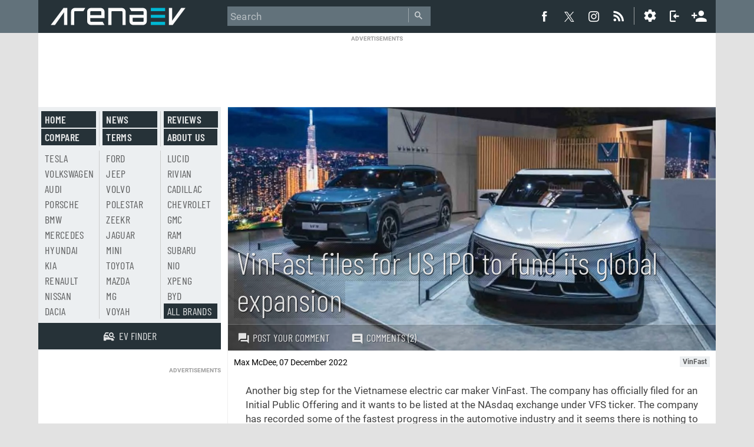

--- FILE ---
content_type: text/html; charset=utf-8
request_url: https://www.arenaev.com/vinfast_files_for_us_ipo_to_fund_its_global_expansion-news-1122.php
body_size: 9427
content:
<!doctype html>
<html xmlns="http://www.w3.org/1999/xhtml" xml:lang="en-US" lang="en-US">
<head>
<title>VinFast files for US IPO to fund its global expansion - ArenaEV</title>
<script>
DESKTOP_BASE_URL = "https://www.arenaev.com/";
MOBILE_BASE_URL = "https://m.arenaev.com/";
ASSETS_BASE_URL  = "https://st.arenaev.com/";
CDN_BASE_URL = "https://st.arenaev.com/";
CDN2_BASE_URL = "https://st.arenaev.com/";
</script>


<meta charset="utf-8">
<meta name="viewport" content="width=1060, initial-scale=1.0">
<link rel="stylesheet" href="https://st.arenaev.com/css/arenaev.css?v=33">


<link rel="icon" type="image/png" href="https://st.arenaev.com/static/arenaev16x16.png" sizes="16x16">
<link rel="icon" type="image/png" href="https://st.arenaev.com/static/arenaev32x32.png" sizes="32x32">
<link rel="icon" type="image/png" href="https://st.arenaev.com/static/arenaev96x96.png" sizes="96x96">





<script async src="https://pagead2.googlesyndication.com/pagead/js/adsbygoogle.js?client=ca-pub-9508420272844734"
     crossorigin="anonymous"></script>



<!-- Global site tag (gtag.js) - Google Analytics -->
<script async src="https://www.googletagmanager.com/gtag/js?id=G-P40XDTJ6WZ"></script>
<script>
  window.dataLayer = window.dataLayer || [];
  function gtag(){dataLayer.push(arguments);}
  gtag('js', new Date());

  gtag('config', 'G-P40XDTJ6WZ');
</script>
<link rel="stylesheet" href="https://st.arenaev.com/css/reviews.css?v=26">
<link rel="stylesheet" href="https://st.arenaev.com/css/comments-2.css?v=2">



<meta property="og:title" content="VinFast files for US IPO to fund its global expansion"/>
<meta property="og:type" content="article"/>
<meta property="og:url" content="https://www.arenaev.com/vinfast_files_for_us_ipo_to_fund_its_global_expansion-news-1122.php"/>
<meta property="og:image" content="https://st.arenaev.com/news/22/12/vinfast-files-for-us-ipo-to-fund-its-global-expansion/-828x414/arenaev_001.jpg"/>
<meta property="og:site_name" content="ArenaEV.com"/>
<meta property="og:description" content="The Vietnamese automaker VinFast filed for an IPO at Nasdaq as it is planning to build a manufacturing plant in North Carolina and speed up its global growth."/>

<meta name="Description" content="The Vietnamese automaker VinFast filed for an IPO at Nasdaq as it is planning to build a manufacturing plant in North Carolina and speed up its global growth.">

<meta name="twitter:card" content="summary_large_image">
<meta name="twitter:site" content="@arenaev_com">
<meta name="twitter:url" content="https://www.arenaev.com/vinfast_files_for_us_ipo_to_fund_its_global_expansion-news-1122.php">
<meta name="twitter:title" content="VinFast files for US IPO to fund its global expansion">
<meta name="twitter:description" content="The Vietnamese automaker VinFast filed for an IPO at Nasdaq as it is planning to build a manufacturing plant in North Carolina and speed up its global growth.">
<meta name="twitter:image" content="https://st.arenaev.com/news/22/12/vinfast-files-for-us-ipo-to-fund-its-global-expansion/-828x414/arenaev_001.jpg">

<meta name="robots" content="max-image-preview:large">

<link rel="canonical" href="https://www.arenaev.com/vinfast_files_for_us_ipo_to_fund_its_global_expansion-news-1122.php">
<link rel="alternate" media="only screen and (max-width: 640px)" href="https://m.arenaev.com/vinfast_files_for_us_ipo_to_fund_its_global_expansion-news-1122.php">

<link rel="amphtml" href="https://m.arenaev.com/vinfast_files_for_us_ipo_to_fund_its_global_expansion-amp-1122.php">

<script type="application/ld+json">
{
"@context": "http://schema.org",
"@type": "NewsArticle",
"mainEntityOfPage": "https://www.arenaev.com/vinfast_files_for_us_ipo_to_fund_its_global_expansion-news-1122.php",
"headline": "VinFast files for US IPO to fund its global expansion",
"description": "The Vietnamese automaker VinFast filed for an IPO at Nasdaq as it is planning to build a manufacturing plant in North Carolina and speed up its global growth.",
"datePublished": "2022-12-07T15:44:01+01:00",
"dateModified": "2022-12-07T15:44:01+01:00",
"image": { "@type": "ImageObject", "url": "https://st.arenaev.com/news/22/12/vinfast-files-for-us-ipo-to-fund-its-global-expansion/-1242x621/arenaev_001.jpg", "width": 1220, "height": 526 },
"author": {
	"@type": "Person",
	"name": "Max McDee"
},
"publisher": {
	"@type": "Organization",
	"logo": { "@type": "ImageObject", "url": "https://st.arenaev.com/i/logo/arenaevcolor-neg-bg.gif", "width": 250, "height": 40 },
	"name": "ArenaEV"
}
}
</script>

</head>
<body>



<script type="text/javascript" src="https://st.arenaev.com/js/misc.js?v=57"></script>

<script language='JavaScript' type='text/javascript'>
sDefSettings = "22231"
</script>
<header id="header" class="row">
<div class="wrapper clearfix">
<div class="top-bar clearfix">

<!-- LOGO -->
<div id="logo">
<a href="/">

<object type="image/svg+xml" data="https://st.arenaev.com/i/logo/arenaevcolor-neg.svg"><img src="https://st.arenaev.com/i/logo/arenaevcolor-neg-bg.gif" alt="ArenaEV.com"></object>
<span>ArenaEV.com</span></a>
</div>



<div id="nav" role="main">
<form action="res.php3" method="get" id="topsearch">
    <input type="text" placeholder="Search" tabindex="201" accesskey="s" id="topsearch-text" name="sSearch" autocomplete="off" />
    <span id="quick-search-button">
      <input type="submit" value="Go" />
      <i class="head-icon icomoon-liga icon-search-left"></i>
    </span>
    

</form>
</div>


<div id="social-connect">

<a href="https://www.facebook.com/Arena-EV-106513858621879" class="fb-icon" target="_blank" rel="noopener">
  <i class="head-icon icon-soc-fb2 icomoon-liga"></i><br><span class="icon-count">Facebook</span>
</a>
<a href="https://twitter.com/arena_ev" class="tw-icon" target="_blank" rel="noopener">
  <i class="head-icon icon-soc-twitter2 icomoon-liga"></i><br><span class="icon-count">Twitter</span>
</a>
<a href="https://www.instagram.com/arena_ev/" class="ig-icon" target="_blank" rel="noopener">
  <i class="head-icon icon-instagram icomoon-liga"></i><br><span class="icon-count">Instagram</span>
</a>
<a href="rss-articles.php3" class="rss-icon">
  <i class="head-icon icon-soc-rss2 icomoon-liga"></i><br><span class="icon-count">RSS</span>
</a>


    <!-- SETTINGS ICON AND MENU -->
    <a href="#" onclick="return false;" id="open-units-popup">
        <i class="head-icon icon-settings"></i><br><span class="icon-count" style="right:4px;">Settings</span>
    </a>

<span class="tooltip" id="units-popup">
<form>
<fieldset>
	<legend>Units</legend>
	<label>
	    <input type="radio" name="units-system" value="1" checked>
	    <span>Metric</span>
	</label>
	<label>
	    <input type="radio" name="units-system" value="2">
	    <span>Imperial (US)</span>
	</label>
	<label>
	    <input type="radio" name="units-system" value="3">
	    <span>Mixed (UK)</span>
	</label>
</fieldset>

<fieldset>
    <legend>Power</legend>
    <label>
        <input type="radio" name="units-power" value="1" checked>
        <span>kW</span>
    </label>
    <label>
        <input type="radio" name="units-power" value="2">
        <span>hp</span>
    </label>
    <label>
        <input type="radio" name="units-power" value="3">
        <span>bhp</span>
    </label>
</fieldset>

<fieldset>
    <legend>Standard</legend>
    <label>
        <input type="radio" name="units-standard"value="1" checked>
        <span>WLTP</span>
    </label>
    <label>
        <input type="radio" name="units-standard"value="2">
        <span>EPA</span>
    </label>
    <label>
        <input type="radio" name="units-standard"value="3">
        <span>NEDC</span>
    </label>
</fieldset>

<fieldset>
    <legend>Consumption</legend>
    <label data-label="Wh/$unit$">
        <input type="radio" name="units-consumption" value="1" checked>
        <span></span>
    </label>
    <label data-label="kWh/100 $unit$">
        <input type="radio" name="units-consumption" value="2">
        <span></span>
    </label>
    <label data-label="$unit$/kWh">
        <input type="radio" name="units-consumption" value="3">
        <span></span>
    </label>
</fieldset>

<fieldset>
    <legend>Currency</legend>
    <label>
        <input type="radio" name="units-currency" value="1" checked>
        <span>USD</span>
    </label>
    <label>
        <input type="radio" name="units-currency" value="2">
        <span>EUR</span>
    </label>
    <label>
        <input type="radio" name="units-currency" value="3">
        <span>GBP</span>
    </label>
</fieldset>

<button class="button">OK</button>
</form>
</span>


	<a href="#" onclick="return false;" class="login-icon" id="login-active">
	  <i class="head-icon icon-login"></i><br><span class="icon-count" style="right:4px;">Log in</span>
	</a>

	<span class="tooltip" id="login-popup2">
<form action="login.php3" method="post">
<input type="Hidden" name="sSource" value="MGl2cXl%2BbGtAeXZzemxAeXBtQGpsQHZvcEBrcEB5anF7QHZrbEB4c3B9fnNAemdvfnFsdnBxMnF6aGwyLi4tLTFvd28%3D">  
	<p>Login</p>
	<label for="email"></label>
	<input type="email" id="email" name="sEmail" maxlength="50" value="" required="" autocomplete="false">

	<label for="upass"></label>
	<input type="password" id="upass" name="sPassword" placeholder="Your password" maxlength="20" pattern="\S{6,}" required="" autocomplete="false">

	<input class="button" type="submit" value="Log in" id="nick-submit">
</form>
	<a class="forgot" href="forgot.php3">I forgot my password</a>
	</span>
 <a href="register.php3" class="signup-icon no-margin-right"><i class="head-icon icon-user-plus"></i><span class="icon-count">Sign up</span></a>  
              </div>  
           </div>                 

  


      <!-- SOCIAL CONNECT -->
    </div>
    

</header> <!--- HEADER END -->


		

<div id="wrapper" class="l-container">
<div id="outer" class="row">



<div id="subHeader" class="col">

<div id="topAdv" class="l-box">
<span class="ad-c-label">ADVERTISEMENTS</span>	
<script async src="https://pagead2.googlesyndication.com/pagead/js/adsbygoogle.js?client=ca-pub-9508420272844734"
     crossorigin="anonymous"></script>
<!-- EV Main 728x90 -->
<ins class="adsbygoogle"
     style="display:inline-block;width:728px;height:90px"
     data-ad-client="ca-pub-9508420272844734"
     data-ad-slot="9208143741"></ins>
<script>
     (adsbygoogle = window.adsbygoogle || []).push({});
</script>
	</div>   
</div>


<div id="body" class="clearfix">

<div class="main main-review main-news col float-right">  

<div class="review-header">  
        <div class="review-hd review-background">
          <div class="article-info">
      
      <div class="article-info-line">
      <!-- REVIEW HEADER IMAGE -->
<style type="text/css">
  .review-background {
    background-image: url('https://st.arenaev.com/news/22/12/vinfast-files-for-us-ipo-to-fund-its-global-expansion/-1242x621/arenaev_001.jpg');
    background-size: 100%;
  }  
</style>
      </div>
              
      <div class="center-stage article-accent">
      <div class="article-hgroup">
      
          <h1 class="article-info-name">VinFast files for US IPO to fund its global expansion</h1>

      </div>
      
      </div>
      
      <div class="article-info-line">
      <div class="blur bottom review-background"></div>
      <ul class="article-info-meta">
      
<li class="article-info-meta-link meta-link-specs"><a href="postcomment.php3?idNews=1122"><i class="head-icon icon-post-comment"></i>Post your comment</a></li>
<li class="article-info-meta-link meta-link-opinions"><a href="newscomm-1122.php"><i class="head-icon icon-comment-count"></i>Comments (2)</a></li> 
      
      <li class="article-info-meta-link meta-link-score">
      

      </li>
      
      <br style="clear:both;">
      </ul>
      </div>
      </div>
      
      
      </div>      
      </div>



<div class="article-tags clearfix">
<p class="float-left">

    <span class="reviewer">Max McDee</span>,
 
    <span class="dtreviewed">07 December 2022</span>  
    
</p>
<p class="float-right">    
 <a href="news.php3?sTag=VinFast"><b>VinFast</b></a>
</p>
</div>

<div id="review-body" class="review-body clearfix">

<p>Another big step for the Vietnamese electric car maker VinFast. The company has officially filed for an Initial Public Offering and it wants to be listed at the NAsdaq exchange under VFS ticker. The company has recorded some of the fastest progress in the automotive industry and it seems there is nothing to slow it down.</p>

<p>It’s not an easy and straightforward process as it is for US or European companies. VinFast will first have to convert to a public limited company based in Singapore in order to comply with the US regulations. The name has already been chosen and VinFast will officially be called VinFast Auto Ltd.</p>

<p>The company and its IPO are being supported by a syndicate of nine banks with Citigroup, Morgan Stanley, Credit Suisse and JP Morgan leading the group. The IPO filing follows the <a href="vietnamese_ev_maker_vinfast_files_for_ipo_in_the_us-news-135.php">initial submission</a> made to the SEC back in April of this year.</p>

<img class="inline-image" width="1200" height="674" src="https://st.arenaev.com/news/22/12/vinfast-files-for-us-ipo-to-fund-its-global-expansion/inline/-1200/arenaev_002.jpg" alt="VinFast files for US IPO to fund its global expansion">

<p>The number of shares to be offered hasn’t been confirmed yet but VinFast was talking about its hopes for an IPO last year already and back then the company was looking to raise $2 billion with the valuation of $60 billion.</p>

<p>If the IPO application is successful, VinFast will be the very first Vietnamese company to be listed on a US exchange. Its planned North Carolina factory will go ahead and the expected initial capacity is 150,000 vehicles a year.</p>

<img class="inline-image" width="1200" height="675" src="https://st.arenaev.com/news/22/12/vinfast-files-for-us-ipo-to-fund-its-global-expansion/inline/-1200/arenaev_003.jpg" alt="VinFast files for US IPO to fund its global expansion">

<p>VinFast is one of the youngest EV companies in the world, it was only founded in 2019 and it already is operating across many markets. After its initial warm welcome in the US thanks to its first two electric cars - the <a href="vinfast_vf8_eco_sr_2022-specs-312.php">VF8</a> and <a href="vinfast_vf9_eco_sr_2022-specs-308.php">VF9</a> - the company announced it is <a href="vinfast_launchesvf6_and_vf7_electric_suvs_in_the_us-news-1031.php">expanding its portfolio</a> with two more EVs - the <a href="vinfast_vf6_eco_2022-specs-403.php">VF6</a> and <a href="vinfast_vf7_eco_2022-specs-402.php">VF7</a>.</p>

<p>The company received <a href="vinfast_gets_largest_incentive_in_history_of_north_carolina__12_billion_to_open_new_factory_-news-485.php">substantial help</a> from the North Carolina government to establish its manufacturing base in Chatham County. The initial stage of the construction will see the company investing up to $2 billion with the government promising another $1.2 billion in various incentives to be spread over the next 32 years.</p>

<img class="inline-image" width="1200" height="675" src="https://st.arenaev.com/news/22/12/vinfast-files-for-us-ipo-to-fund-its-global-expansion/inline/-1200/arenaev_004.jpg" alt="VinFast files for US IPO to fund its global expansion">

<p>VinFast is expanding its operations in a manner true to its name - fast. The company will have 30 showrooms opened in the US before this year is up, the first cars are <a href="first_100_vinfast_vf8_delivered_in_vietnam_north_america_and_europe_next-news-709.php">already on the way</a> to the customers in the US and Europe.</p>

<p>It’ll be an interesting to watch the VinFast going for the IPO at the time when many other EV companies are struggling financially and some are failing miserably. The difference is though, that VinFast has already 4 EV models out, it has its own successful manufacturing in Vietnam and its US expansion doesn’t really need external funds to proceed - it is simply a prudent decision to protect its cash reserves and becoming a US listed company will give it easier access to more financial incentives.</p>

<p class="article-source"><a href="https://www.reuters.com/business/autos-transportation/ev-maker-vinfast-plans-file-us-ipo-2022-12-06/" target="_blank" rel="noopener noreferrer">Source</a></p>
</div>











<div class="gsma-RelatedArticles">
<div class="gsma-heading-tabbed">Related articles</div>
<ul class="gsma-RelatedArticles-list">

<li class="gsma-RelatedArticles-item">
  <a href="newsdetail.php3?idNews=3934&c=10001">
    <img src="https://st.arenaev.com/news/24/09/vinfast-vf3-philippines/-184x111/arenaev_000.jpg" class="gsma-RelatedArticles-item-image" alt="VinFast VF3 EV launches overseas"/>
    <span>VinFast VF3 EV launches overseas</span>
  </a>
</li>
<li class="gsma-RelatedArticles-item">
  <a href="newsdetail.php3?idNews=3787&c=10001">
    <img src="https://st.arenaev.com/news/23/12/vinfast-vf3-and-enigmatic-ev-concept-headed-for-ces/-184x111/arenaev_001.jpg" class="gsma-RelatedArticles-item-image" alt="VinFast VF 3 deliveries start, price is under $13,000"/>
    <span>VinFast VF 3 deliveries start, price is under $13,000</span>
  </a>
</li>
<li class="gsma-RelatedArticles-item">
  <a href="newsdetail.php3?idNews=3294&c=10001">
    <img src="https://st.arenaev.com/news/24/03/vinfast-v-green-charging-network/-184x111/arenaev_000.jpg" class="gsma-RelatedArticles-item-image" alt="VinFast creates a dedicated global EV charger company called V-Green "/>
    <span>VinFast creates a dedicated global EV charger company called V-Green </span>
  </a>
</li>
<li class="gsma-RelatedArticles-item">
  <a href="newsdetail.php3?idNews=2986&c=10001">
    <img src="https://st.arenaev.com/news/24/01/vinfast-unveils-vf-wild-mid-size-electric-pickup-concept/-184x111/arenaev_001.jpg" class="gsma-RelatedArticles-item-image" alt="VinFast VF Wild mid-size electric pickup concept debuts at CES 2024"/>
    <span>VinFast VF Wild mid-size electric pickup concept debuts at CES 2024</span>
  </a>
</li>
  
</ul>
</div>




          
<div id="user-comments" class="box s3 nobg">
<h2><a href="newscomm-1122.php">Reader comments</a></h2>
 
<div class="user-thread">
<div class="uavatar"><span class="avatar-box" style="background-color: #839a7e">?</span></div>

<ul class="uinfo2"><li class="uname2">Anonymous</li>
<li class="ulocation">
<i class="head-icon icon-location"></i>
<span title="Encoded anonymized location">0fC</span></li>
<li class="upost"><time class="" data-time="2014-06-14 07:31">19 Mar 2023</time></li>

</ul>

<p class="uopin">Those cars parts from china they just do assembly . They can not make the screws how they make cars </p>

<ul class="uinfo">
<li class="ureply">
<span title="Reply to this post">
<a href="postcomment.php3?idNews=1122&idComment=3043">Reply</a></span>
</li>



</ul>


</div>
 
<div class="user-thread">
<div class="uavatar"><span class="avatar-box" style="background-color: #549fc8">T</span></div>

<ul class="uinfo2"><li class="uname2">TheObservant</li>
<li class="ulocation">
<i class="head-icon icon-location"></i>
<span title="Encoded anonymized location">01t</span></li>
<li class="upost"><time class="" data-time="2014-06-14 07:31">09 Dec 2022</time></li>

</ul>

<p class="uopin">Ken Griffin will short that company to hell</p>

<ul class="uinfo">
<li class="ureply">
<span title="Reply to this post">
<a href="postcomment.php3?idNews=1122&idComment=2102">Reply</a></span>
</li>



</ul>


</div>
 

<div class="sub-footer">
<div class="button-links">
<ul>
                
<li><a class="button" href="newscomm-1122.php">Read all comments</a></li>
<li><a class="button" href="postcomment.php3?idNews=1122">Post your comment</a></li>
</ul>

</div>
<div id="opinions-total">Total reader comments: <b>2</b></div>
<br class="clear" />
                  
            </div>
</div>

 


</div>

<aside class="sidebar col left">

<div class="brandmenu-v2 light l-box clearfix">
<ul class="menu-pages">
<li><a class="button" href="/">Home</a></li>
<li><a class="button" href="compare.php3">Compare</a></li>
<li><a class="button" href="news.php3">News</a></li>
<li><a class="button" href="terms.php3">Terms</a></li>
<li><a class="button" href="news.php3?sTag=Review">Reviews</a></li>
<li><a class="button" href="aboutus.php3">About us</a></li>
</ul>
<ul class="menu-brands">
<li><a href="tesla-electric-vehicles-1.php">Tesla</a></li><li><a href="volkswagen-electric-vehicles-2.php">Volkswagen</a></li><li><a href="audi-electric-vehicles-3.php">Audi</a></li><li><a href="porsche-electric-vehicles-4.php">Porsche</a></li><li><a href="bmw-electric-vehicles-5.php">BMW</a></li><li><a href="mercedes-electric-vehicles-6.php">Mercedes</a></li><li><a href="hyundai-electric-vehicles-7.php">Hyundai</a></li><li><a href="kia-electric-vehicles-8.php">Kia</a></li><li><a href="renault-electric-vehicles-10.php">Renault</a></li><li><a href="nissan-electric-vehicles-9.php">Nissan</a></li><li><a href="dacia-electric-vehicles-25.php">Dacia</a></li><li><a href="ford-electric-vehicles-13.php">Ford</a></li><li><a href="jeep-electric-vehicles-48.php">Jeep</a></li><li><a href="volvo-electric-vehicles-11.php">Volvo</a></li><li><a href="polestar-electric-vehicles-12.php">Polestar</a></li><li><a href="zeekr-electric-vehicles-56.php">Zeekr</a></li><li><a href="jaguar-electric-vehicles-20.php">Jaguar</a></li><li><a href="mini-electric-vehicles-24.php">Mini</a></li><li><a href="toyota-electric-vehicles-28.php">Toyota</a></li><li><a href="mazda-electric-vehicles-23.php">Mazda</a></li><li><a href="mg-electric-vehicles-32.php">MG</a></li><li><a href="voyah-electric-vehicles-51.php">Voyah</a></li><li><a href="lucid-electric-vehicles-30.php">Lucid</a></li><li><a href="rivian-electric-vehicles-31.php">Rivian</a></li><li><a href="cadillac-electric-vehicles-43.php">Cadillac</a></li><li><a href="chevrolet-electric-vehicles-33.php">Chevrolet</a></li><li><a href="gmc-electric-vehicles-47.php">GMC</a></li><li><a href="ram-electric-vehicles-54.php">RAM</a></li><li><a href="subaru-electric-vehicles-29.php">Subaru</a></li><li><a href="nio-electric-vehicles-35.php">Nio</a></li><li><a href="xpeng-electric-vehicles-36.php">Xpeng</a></li><li><a href="byd-electric-vehicles-41.php">BYD</a></li>	
<li><a class="button" href="makers.php3">All brands</a></li>
</ul>


<p class="pad">
<a href="search.php3" class="pad-single pad-finder">
<i class="head-icon icon-search-right"></i>
<span>EV finder</span></a>
</p>
</div>
<div class="adv banner-mpu">
<span class="ad-label">ADVERTISEMENTS</span>	
<ins class="adsbygoogle"
     style="display:inline-block;width:300px;height:250px"
     data-ad-client="ca-pub-9508420272844734"
     data-ad-slot="2249845547"></ins>
<script>
     (adsbygoogle = window.adsbygoogle || []).push({});
</script>
	</div>



				
		<div class="module module-cars module-latest">				
		<h4 class="section-heading">Latest models</h4>

		<ul class="clearfix">
		<li><a class="module-cars-link" href="omoda_5_fwd_2024-specs-903.php"><img src="https://st.arenaev.com/specs/omoda/thumb/omoda-e5.jpg" alt="Model" /><span>Omoda<br>5 EV FWD</span></a></li><li><a class="module-cars-link" href="zeekr_7gt_awd__2025-specs-902.php"><img src="https://st.arenaev.com/specs/zeekr/thumb/zeekr-7gt-priv-.jpg" alt="Model" /><span>Zeekr<br>7GT Privilege AWD</span></a></li><li><a class="module-cars-link" href="mercedes_glb_350_4matic_2025-specs-891.php"><img src="https://st.arenaev.com/specs/mercedes/thumb/mercedes-glb-350-4matic.jpg" alt="Model" /><span>Mercedes<br>GLB 350 4Matic</span></a></li><li><a class="module-cars-link" href="opel_astra_electric_58kwh_2025-specs-892.php"><img src="https://st.arenaev.com/specs/opel/thumb/opel-astra-2026-.jpg" alt="Model" /><span>Opel<br>Astra Electric</span></a></li><li><a class="module-cars-link" href="porsche_cayenne_turbo-specs-860.php"><img src="https://st.arenaev.com/specs/porsche/thumb/porsche-cayenne-turbo-electric.jpg" alt="Model" /><span>Porsche<br>Cayenne Turbo Electric</span></a></li><li><a class="module-cars-link" href="jeep_recon_awd-specs-861.php"><img src="https://st.arenaev.com/specs/jeep/thumb/jeep-recon-1.jpg" alt="Model" /><span>Jeep<br>Recon</span></a></li>					
		</ul>
							
		</div>


<div class="module-cars module-news">				
    <h4 class="section-heading">Featured</h4>
    <ul class="clearfix">

        <li>
            <a class="module-cars-link" href="no_your_800v_hyundai_or_kia_doesnt_charge_at_350kw-news-1775.php">
                <img src="https://st.arenaev.com/news/22/11/charging-time-tool/-344x215/arenaev_001.jpg" alt="No, your 800V Hyundai or Kia doesn&#039;t charge at 350kW" />
                <span>No, your 800V Hyundai or Kia doesn't charge at 350kW</span>
            </a>
        </li>

        <li>
            <a class="module-cars-link" href="57_electric_cars_range_tested_at_highway_speeds__who_wins_part_2-news-1905.php">
                <img src="https://st.arenaev.com/news/23/06/real-life-highway-range-test-results-of-57-electric-cars-part2/-344x215/arenaev_001.jpg" alt="57 electric cars range tested at highway speeds - who wins? PART 2" />
                <span>57 electric cars range tested at highway speeds - who wins? PART 2</span>
            </a>
        </li>

        <li>
            <a class="module-cars-link" href="why_do_modern_vehicles_beep_so_much_while_driving-news-3793.php">
                <img src="https://st.arenaev.com/news/24/08/why-do-modern-vehicles-beep-so-much-while-driving/-344x215/arenaev_006.jpg" alt="Why do modern vehicles beep so much while driving?" />
                <span>Why do modern vehicles beep so much while driving?</span>
            </a>
        </li>

        <li>
            <a class="module-cars-link" href="reallife_test_reveals_how_much_range_evs_and_phevs_lose_during_winter-news-1308.php">
                <img src="https://st.arenaev.com/news/23/01/real-life-winter-ev-test/-344x215/arenaev_000.jpg" alt="Real-life test reveals how much range EVs lose in the cold" />
                <span>Real-life test reveals how much range EVs lose in the cold</span>
            </a>
        </li>

        <li>
            <a class="module-cars-link" href="heres_a_breakdown_of_the_cost_of_an_ev_battery-news-55.php">
                <img src="https://st.arenaev.com/news/22/02/ev-battery-cost/-344x215/arenaev_000.jpg" alt="Here&#039;s a breakdown of the cost of an EV battery" />
                <span>Here's a breakdown of the cost of an EV battery</span>
            </a>
        </li>


    </ul>
</div>
<div class="adv banner-mpu">
<span class="ad-label">ADVERTISEMENTS</span>      
<ins class="adsbygoogle"
     style="display:inline-block;width:300px;height:600px"
     data-ad-client="ca-pub-9508420272844734"
     data-ad-slot="4123710082"></ins>
<script>
     (adsbygoogle = window.adsbygoogle || []).push({});
</script>
	</div>


<div class="module-cars module-news">				
    <h4 class="section-heading">Reviews</h4>
    <ul class="clearfix">

        <li>
            <a class="module-cars-link" href="kia_ev9_awd_gt_line_review-news-3254.php">
                <img src="https://st.arenaev.com/news/24/03/kia-ev9-review/-344x215/arenaev_001.jpg" alt="Kia EV9 AWD GT-Line review" />
                <span>Kia EV9 AWD GT-Line review</span>
            </a>
        </li>

        <li>
            <a class="module-cars-link" href="mercedesbenz_eqe_amg_43_4matic_review-news-2148.php">
                <img src="https://st.arenaev.com/news/23/07/mercedes-benz-eqe-43-amg-4matic-review/-344x215/arenaev_001.jpg" alt="Mercedes-Benz EQE AMG 43 4Matic review" />
                <span>Mercedes-Benz EQE AMG 43 4Matic review</span>
            </a>
        </li>

        <li>
            <a class="module-cars-link" href="lynk___co_02_review-news-4890.php">
                <img src="https://st.arenaev.com/news/25/07/lynk-and-co-02-review/-344x215/arenaev_084.jpg" alt="Lynk &amp; Co 02 review" />
                <span>Lynk & Co 02 review</span>
            </a>
        </li>

        <li>
            <a class="module-cars-link" href="2025_zeekr_001_handson_review_and_first_impressions-news-5322.php">
                <img src="https://st.arenaev.com/news/25/11/zeekr-001-hands-on-review/-344x215/arenaev_000.jpg" alt="2025 Zeekr 001 interior, design and features review" />
                <span>2025 Zeekr 001 interior, design and features review</span>
            </a>
        </li>


    </ul>
</div>
</aside>

</div><!-- id body -->
</div><!-- id outer -->




<div id="footer">
 <div class="footer-logo">
     <img src="https://st.arenaev.com/i/logo/logo-arenaev-2.png" alt="" />
    </div>
    <div id="footmenu">
<p>
<a href="/">Home</a>
<a href="news.php3">News</a>
<a href="compare.php3">Compare</a>
<a href="aboutus.php3">About us</a>

<a href="rss-articles.php3" class="rss-icon">RSS feed</a></li>
<a target="_blank" rel="noopener" href="https://www.facebook.com/Arena-EV-106513858621879" class="fb-icon">Facebook</a>
<a target="_blank" rel="noopener" href="https://twitter.com/arena_ev" class="tw-icon">Twitter</a>
<a target="_blank" rel="noopener" href="https://www.instagram.com/arena_ev/" class="ig-icon">Instagram</a>
</p>

<p>
&copy; 2022-2026 <a href="/">ArenaEV.com</a> 
<a id="switch-version" href="#">Mobile version</a>
<a href="search.php3">EV Finder</a>
<a href="glossary.php3">Glossary</a>
<a href="privacy-policy.php3">Privacy</a> 
<a href="terms.php3">Terms of use</a>

			
</p>			



  </div>

<p class="from-the-team">From the team behind<br> <a href="https://www.gsmarena.com/" target="_blank">GSMArena.com</a></p>  

 </div>
 
 
</div>


<script type="text/javascript" src="https://st.arenaev.com/js/autocomplete.js?v=8"></script>
<script type="text/javascript" language="javascript">
AUTOCOMPLETE_LIST_URL = "quicksearch.php3";
$gsm.addEventListener(document, "DOMContentLoaded", function() 
{
    new Autocomplete( "topsearch-text", "topsearch", true );
}
)
</script>







</body></html>

--- FILE ---
content_type: text/html; charset=utf-8
request_url: https://www.google.com/recaptcha/api2/aframe
body_size: 269
content:
<!DOCTYPE HTML><html><head><meta http-equiv="content-type" content="text/html; charset=UTF-8"></head><body><script nonce="5HvCSfz_QxmVu9HS00GxDg">/** Anti-fraud and anti-abuse applications only. See google.com/recaptcha */ try{var clients={'sodar':'https://pagead2.googlesyndication.com/pagead/sodar?'};window.addEventListener("message",function(a){try{if(a.source===window.parent){var b=JSON.parse(a.data);var c=clients[b['id']];if(c){var d=document.createElement('img');d.src=c+b['params']+'&rc='+(localStorage.getItem("rc::a")?sessionStorage.getItem("rc::b"):"");window.document.body.appendChild(d);sessionStorage.setItem("rc::e",parseInt(sessionStorage.getItem("rc::e")||0)+1);localStorage.setItem("rc::h",'1769361657441');}}}catch(b){}});window.parent.postMessage("_grecaptcha_ready", "*");}catch(b){}</script></body></html>

--- FILE ---
content_type: text/css
request_url: https://st.arenaev.com/css/arenaev.css?v=33
body_size: 26150
content:
:root{--body-background:#e2e2e2;--main-column-background:#fff;--header-background1:#62727b;--header-background2:#263238;--header-icon:#fff;--header-icon-background-hover:#00b8d4;--header-icon-count-text:#ffffffbd;--header-icon-count-background:#000a129c;--header-seprator:#ffffff8a;--header-menu-text:#fff;--search-background:#62727b;--search-text:#ffffffbd;--search-placeholder:#ffffff8a;--search-background-focus:#37474f;--search-outline:#37474f;--search-icon:#ffffffbd;--search-separator:#ffffff61;--search-button-background:#00b8d4;--search-button-border:#00b8d4;--search-button-background-hover:#00b8d4;--search-button-text-hover:#fff;--footer-text:#0000009c;--footer-text-hover:#00b8d4;--brand-menu-button-background:#263238;--brand-menu-button-icon:#ffffffde;--brand-menu-button-text:#ffffffde;--brand-menu-button-background-hover:#00b8d4;--brand-menu-button-icon-hover:#fff;--brand-menu-button-text-hover:#fff;--brand-menu-background:#eceff1;--brand-menu-text:#0000009c;--brand-menu-background-hover:#00b8d4;--brand-menu-text-hover:#fff;--review-text:#000000bd;--review-heading:#000000de;--review-subheading:#62727b;--review-link:#0088a3;--review-link-hover:#00b8d4;--review-toc-background:#f1f1f1;--review-toc-sticky-background:#eceff1;--review-toc-sticky-text:var(--review-heading);--review-toc-sticky-text-active:var(--button-accent-text);--header-image-text:#ffffffde;--header-info-icon:#ffffffde;--header-info-text:#ffffffde;--header-info-icon-hover:#fff;--header-info-text-hover:#fff;--header-info-background-hover:#00b8d4;--image-row-text:#0000008a;--image-row-background:#eceff1;--image-row-border:#d7d7d7;--related-background:#eceff1;--related-heading:#0000009c;--related-item-border:#e2e2e2;--related-item-background:#fff;--related-item-text:#0000009c;--related-item-text-hover:#00b8d4;--related-item-link:#444;--related-item-link-hover:#00b8d4;--specs-spotlight-background:#fff;--specs-spotlight-icons:#263238;--specs-spotlight-pt-name:#0000009c;--specs-spotlight-label:#0000009c;--specs-spotlight-accent:#00b8d4;--specs-spotlight-radio:#0000009c;--specs-spotlight-radio-active:#00b8d4;--specs-table-background:#eceff180;--specs-table-color:#000000bd;--specs-table-big-title:#0088a3;--specs-table-title:#0000009c;--specs-table-separator:#eceff1;--specs-table-separator-thick:#eceff1;--button-background:#263238;--button-text:#ffffffde;--button-background-hover:#00b8d4;--button-text-hover:#fff;--button-outline-border:#00b8d4;--button-outline-text:#00b8d4;--button-outline-background-hover:#00b8d4;--button-outline-text-hover:#fff;--button-accent-background:#00b8d4;--button-accent-text:#fff;--button-accent-background-hover:#00b8d4;--button-accent-text-hover:#fff;--tag-background:#eceff1;--tag-text:#0000009c;--tag-background-hover:#00b8d4;--tag-text-hover:#fff;--button-disabled-background:#eceff1;--button-disabled-text:#00000040;--button-toggle-background-off:#b0bec5;--button-toggle-knob:#fff;--button-toggle-background-on:#00b8d4;--comment-user-background:#e2e2e2;--comment-user-nick:#000;--comment-user-date:#000000b3;--comment-user-location:#00000061;--comment-text:#000;--comment-replyto-button:#00000061;--comment-reply-background:#eceff180;--comment-reply-text:#00000061;--comment-reply-button:#0088a3;--comment-reply-icon:#00000040;--comment-reply-icon-hover:#0088a3;--meta-item:#00000040;--meta-item-hover:#00b8d4;--card-shadow:#00000010;--module-background:#f2f2f2}@font-face{font-family:Barlow Condensed;font-style:normal;font-weight:300;font-display:block;src:url(//cdn.gsmarena.com/imgroot/css/fonts/arenaev/barlow-condensed/BarlowCondensed-Light.woff2) format("woff2"),url(//cdn.gsmarena.com/imgroot/css/fonts/arenaev/barlow-condensed/BarlowCondensed-Light.ttf) format("truetype")}@font-face{font-family:Barlow Condensed;font-style:normal;font-weight:400;font-display:block;src:url(//cdn.gsmarena.com/imgroot/css/fonts/arenaev/barlow-condensed/BarlowCondensed-Regular.woff2) format("woff2"),url(//cdn.gsmarena.com/imgroot/css/fonts/arenaev/barlow-condensed/BarlowCondensed-Regular.ttf) format("truetype")}@font-face{font-family:Barlow Condensed;font-style:normal;font-weight:600;font-display:block;src:url(//cdn.gsmarena.com/imgroot/css/fonts/arenaev/barlow-condensed/BarlowCondensed-SemiBold.woff2) format("woff2"),url(//cdn.gsmarena.com/imgroot/css/fonts/arenaev/barlow-condensed/BarlowCondensed-SemiBold.ttf) format("truetype")}@font-face{font-family:Barlow Condensed;font-style:normal;font-weight:700;font-display:block;src:url(//cdn.gsmarena.com/imgroot/css/fonts/arenaev/barlow-condensed/BarlowCondensed-Bold.woff2) format("woff2"),url(//cdn.gsmarena.com/imgroot/css/fonts/arenaev/barlow-condensed/BarlowCondensed-Bold.ttf) format("truetype")}@font-face{font-family:Roboto;font-style:normal;font-weight:300;font-display:block;src:url(//cdn.gsmarena.com/imgroot/css/fonts/arenaev/roboto/Roboto-Light.woff2) format("woff2"),url(//cdn.gsmarena.com/imgroot/css/fonts/arenaev/roboto/Roboto-Light.ttf) format("truetype")}@font-face{font-family:Roboto;font-style:normal;font-weight:400;font-display:block;src:url(//cdn.gsmarena.com/imgroot/css/fonts/arenaev/roboto/Roboto-Regular.woff2) format("woff2"),url(//cdn.gsmarena.com/imgroot/css/fonts/arenaev/roboto/Roboto-Regular.ttf) format("truetype")}@font-face{font-family:Roboto;font-style:normal;font-weight:700;font-display:block;src:url(//cdn.gsmarena.com/imgroot/css/fonts/arenaev/roboto/Roboto-Bold.woff2) format("woff2"),url(//cdn.gsmarena.com/imgroot/css/fonts/arenaev/roboto/Roboto-Bold.ttf) format("truetype")}@font-face{font-family:arenaev;src:url(//cdn.gsmarena.com/imgroot/css/fonts/arenaev/icons/arenaev.eot?2023-november-14a);src:url(//cdn.gsmarena.com/imgroot/css/fonts/arenaev/icons/arenaev.eot?2023-november-14a) format("embedded-opentype"),url(//cdn.gsmarena.com/imgroot/css/fonts/arenaev/icons/arenaev.ttf?2023-november-14a) format("truetype"),url(//cdn.gsmarena.com/imgroot/css/fonts/arenaev/icons/arenaev.woff?2023-november-14a) format("woff"),url(//cdn.gsmarena.com/imgroot/css/fonts/arenaev/icons/arenaev.svg?2023-november-14a) format("svg");font-weight:400;font-style:normal;font-display:block}[class*=" icon-"],[class^=icon-]{font-family:arenaev!important;speak:never;font-style:normal;font-weight:400;font-variant:normal;text-transform:none;line-height:1;-webkit-font-smoothing:antialiased;-moz-osx-font-smoothing:grayscale}#footmenu .fb-icon:before,#footmenu .ig-icon:before,#footmenu .rss-icon:before,#footmenu .tw-icon:before,#footmenu .yt-icon:before,.head-icon{font-family:arenaev;speak:none;font-style:normal;font-weight:400;font-variant:normal;text-transform:none;line-height:1;-webkit-font-smoothing:antialiased;-moz-osx-font-smoothing:grayscale}#footmenu .fb-icon:before,#footmenu .ig-icon:before,#footmenu .rss-icon:before,#footmenu .tw-icon:before,#footmenu .yt-icon:before,.head-icon:before{width:1em;height:1em}i.icon{background-repeat:no-repeat;display:inline-block;vertical-align:text-top}.icon-drive-awd:before{content:"\e970"}.icon-drive-fwd:before{content:"\e971"}.icon-drive-rwd:before{content:"\e972"}.icon-battery:before{content:"\e912"}.icon-acceleration:before{content:"\e96e"}.icon-range:before{content:"\e96c"}.icon-user-outline:before{content:"\e976"}.icon-sing-in-outline:before{content:"\e974"}.icon-settings-outline:before{content:"\e975"}.icon-ev-specs:before{content:"\e973"}.icon-settings:before{content:"\e96b"}.icon-power:before{content:"\e96d"}.icon-electric_car:before,.icon-specs-car:before{content:"\e96f"}.icon-notification:before{content:"\e962"}.icon-notification-number .path1:before{content:"\e963";color:#000}.icon-notification-number .path2:before{content:"\e964";margin-left:-1em;color:#fff}.icon-google-play:before{content:"\e961"}.icon-minus:before{content:"\e95f"}.icon-plus:before{content:"\e960"}.icon-info-outline:before{content:"\e95e"}.icon-prices:before{content:"\e95d"}.icon-grade-lefthalf-outline:before{content:"\e95a"}.icon-grade-outline:before{content:"\e95b"}.icon-grade-righthalf-outline:before{content:"\e95c"}.icon-desktop-version:before{content:"\e959"}#footmenu .ig-icon:before,.icon-instagram:before{content:"\e958"}#small-units-popup-2 label span:before,#small-units-popup label span:before,#units-popup label span:before,.icon-check-mark-circle-line:before,select[name=nOrder]~.phonefinder-select i.glyphicon:before{content:"\e900"}.framed label.label:before,.glyphicon.check-mark:before,.icon-check-mark-square-line:before,label.checkbox input[type=checkbox]:before{content:"\e901"}.icon-ask-us:before{content:"\e902"}.icon-tip-us:before{content:"\e903"}#footmenu .fb-icon:before,.icon-facebook:before,.icon-soc-fb2:before{content:"\e904"}.icon-google:before{content:"\e905"}#footmenu .rss-icon:before,.icon-rss:before,.icon-soc-rss2:before{content:"\e906"}#footmenu .tw-icon:before,.icon-soc-twitter2:before,.icon-twitter:before,.icon-x-logo:before{content:"\e977"}#footmenu .yt-icon:before,.icon-youtube:before{content:"\e908"}.icon-sing-in:before,.icon-user-plus:before{content:"\e909"}.icon-user:before{content:"\e90a"}.icon-view:before{content:"\e90b"}.icon-login:before{content:"\e90c"}.icon-log-out:before,.icon-signout:before{content:"\e90d"}.icon-arrow-right:before{content:"\e90e"}.icon-arrows-left:before{content:"\e90f"}.icon-battery-nonremovable:before{content:"\e910"}.icon-more-devices:before,.more-news-link-small:before,.more-news-link:before{content:"\e911"}.icon-camera:before{content:"\e913"}.icon-no-camera:before{content:"\e914"}.icon-released-on:before{content:"\e915"}.icon-storage:before{content:"\e916"}.icon-ram-chipset:before{content:"\e917"}.icon-copyright:before{content:"\e918"}.icon-display:before{content:"\e919"}.icon-display-touch:before{content:"\e91a"}.icon-grade:before{content:"\e91b"}.icon-hits_popularity:before{content:"\e91c"}.icon-in-the-news:before{content:"\e91d"}.icon-location:before{content:"\e91e"}.icon-mobile-version:before{content:"\e91f"}.icon-become-a-fan:before{content:"\e920"}.icon-nav-menu-arrows-down:before{content:"\e921"}.icon-nav-menu-arrows-left:before,.scroll-indicator:before{content:"\e922"}.icon-nav-menu-arrows-righ:before,.scroll-indicator.right:before{content:"\e923"}.icon-nav-menu-arrows-up:before{content:"\e924"}.icon-next-page-arrow:before{content:"\e925"}.icon-os:before{content:"\e926"}.icon-ev-finder:before,.icon-search-right:before{content:"\e927"}.icon-weight-and-thickness_mobile-ver_specs:before{content:"\e928"}.icon-read:before,.icon-review:before{content:"\e929"}.icon-short-review:before{content:"\e92a"}.icon-pictures:before{content:"\e92b"}.icon-check_mark:before{content:"\e92d"}.icon-posts-user:before{content:"\e92e"}.icon-comment-count:before,.icon-comments_opinions_posts:before{content:"\e92f"}.icon-rate-down:before{content:"\e930"}.icon-rate-up:before{content:"\e931"}.icon-read-more:before{content:"\e932"}.icon-refine:before{content:"\e933"}.icon-reply:before{content:"\e934"}.icon-reply-to-this-post:before{content:"\e935"}.candidate-search form i:before,.diff-toggle-box .description:before,.icon-info:before{content:"\e936"}.icon-report:before{content:"\e937"}.icon-rumor-mill:before{content:"\e938"}.icon-all-brands:before{content:"\e939"}.icon-search-left:before,.icon-search:before{content:"\e93a"}.icon-clock2:before,.icon-time:before{content:"\e93b"}.icon-user-review_upvotes:before{content:"\e93c"}.icon-x-hours-ago:before{content:"\e93d"}.icon-check-prices:before{content:"\e93e"}.icon-post-comment:before{content:"\e93f"}#small-units-popup-2 label input[type=radio]:checked+span:before,#small-units-popup label input[type=radio]:checked+span:before,#units-popup label input[type=radio]:checked+span:before,.icon-check-mark-circle-fill:before,select[name=nOrder]~.phonefinder-select .selected i.glyphicon:before{content:"\e940"}.framed.phonefinder-slider-highlight label.label:before,.icon-check-mark-square-fill:before,.selected .glyphicon.check-mark:before,label.checkbox input:checked[type=checkbox]:before{content:"\e941"}.icon-close:before{content:"\e942"}.icon-gallery_arrow_left:before{content:"\e943"}.icon-gallery-arroe-right:before,.icon-gallery-arrow-right:before{content:"\e944"}.icon-gallery-arrow-small-down:before{content:"\e945"}.icon-gallery-arrow-small-up:before{content:"\e946"}.icon-zoom-in:before{content:"\e947"}.icon-zoom-out:before{content:"\e948"}.icon-share:before{content:"\e949"}.icon-gallery-fullscreen:before{content:"\e94a"}.icon-gallery-fullscreen-exit:before{content:"\e94b"}.icon-comments:before,.icon-comments_opinions_posts-line:before{content:"\e94c"}.icon-comments_post_opinons_fill:before{content:"\e94d"}.icon-amazon:before{content:"\e94e"}.icon-related-phones:before{content:"\e94f"}.icon-grade_negative:before{content:"\e950"}.icon-grade_negative_half:before{content:"\e951"}.icon-ic_open_in_new_black_24px:before{content:"\e952"}.icon-grade-half-positive:before{content:"\e953"}.icon-grade-lefthalf-positive:before{content:"\e954"}.icon-lock:before{content:"\e955"}.icon-unlock:before{content:"\e956"}.icon-become-a-fan-outline:before{content:"\e957"}.icon-next:before{content:"\e968"}.icon-pause:before{content:"\e966"}.icon-play:before{content:"\e965"}.icon-previous:before{content:"\e967"}.icon-headphones:before{content:"\e969"}.icon-volume-medium:before{content:"\e96a"}.icon-temperature:before{content:"\e978"}.icon-small-menu:before{content:"\e932";color:#eee;font-size:23px;line-height:21px}.icon-search-right:before{content:"\e927"}.icon-user-plus:before{top:2px;position:relative}.icon-signout:before{position:relative;top:1px}#small-units-popup-2 label span:before,#small-units-popup label span:before,#units-popup label span:before,.candidate-search form i:before{font-family:arenaev}.button,.button-links a,.contained-button{display:-ms-inline-flexbox;display:inline-flex;-ms-flex-align:center;align-items:center;-ms-flex-pack:center;justify-content:center;padding:8px 8px 6px;line-height:1;text-transform:uppercase;text-decoration:none;cursor:pointer;transition:initial;border:none;background:var(--button-background);color:var(--button-text);font-size:14px}.button-links a:hover,.button:hover,.contained-button:hover{text-decoration:none}.button-links a:disabled,.button:disabled,.contained-button:disabled{border:none;background:var(--button-disabled-background);color:var(--button-disabled-text);cursor:not-allowed}.button-links a:focus,.button-links a:hover,.button:focus,.button:hover,.contained-button:focus,.contained-button:hover{background:var(--button-background-hover);color:var(--button-text-hover)}#footmenu .button-links a .fb-icon:before,#footmenu .button-links a .ig-icon:before,#footmenu .button-links a .rss-icon:before,#footmenu .button-links a .tw-icon:before,#footmenu .button-links a .yt-icon:before,#footmenu .button .fb-icon:before,#footmenu .button .ig-icon:before,#footmenu .button .rss-icon:before,#footmenu .button .tw-icon:before,#footmenu .button .yt-icon:before,#footmenu .contained-button .fb-icon:before,#footmenu .contained-button .ig-icon:before,#footmenu .contained-button .rss-icon:before,#footmenu .contained-button .tw-icon:before,#footmenu .contained-button .yt-icon:before,.button #footmenu .fb-icon:before,.button #footmenu .ig-icon:before,.button #footmenu .rss-icon:before,.button #footmenu .tw-icon:before,.button #footmenu .yt-icon:before,.button-links a #footmenu .fb-icon:before,.button-links a #footmenu .ig-icon:before,.button-links a #footmenu .rss-icon:before,.button-links a #footmenu .tw-icon:before,.button-links a #footmenu .yt-icon:before,.button-links a .head-icon,.button .head-icon,.contained-button #footmenu .fb-icon:before,.contained-button #footmenu .ig-icon:before,.contained-button #footmenu .rss-icon:before,.contained-button #footmenu .tw-icon:before,.contained-button #footmenu .yt-icon:before,.contained-button .head-icon{position:relative;top:-1px}.button-links a{padding:8px;font-size:14px}.outlined-button{display:-ms-inline-flexbox;display:inline-flex;-ms-flex-align:center;align-items:center;-ms-flex-pack:center;justify-content:center;padding:4px 6px;line-height:1;text-transform:uppercase;cursor:pointer;transition:initial;border-color:var(--button-outline-border);border:2px solid;color:var(--button-outline-text)}.outlined-button,.outlined-button:hover{text-decoration:none}.outlined-button:disabled{border:none;background:var(--button-disabled-background);color:var(--button-disabled-text);cursor:not-allowed}.outlined-button:focus,.outlined-button:hover{border-color:var(--button-outline-background-hover);background:var(--button-outline-text-hover)}.accent-button{display:-ms-inline-flexbox;display:inline-flex;-ms-flex-align:center;align-items:center;-ms-flex-pack:center;justify-content:center;padding:4px 6px;line-height:1;text-transform:uppercase;cursor:pointer;transition:initial;border:none;background:var(--button-accent-background);color:var(--button-accent-text)}.accent-button,.accent-button:hover{text-decoration:none}.accent-button:disabled{border:none;background:var(--button-disabled-background);color:var(--button-disabled-text);cursor:not-allowed}.accent-button:focus,.accent-button:hover{background:var(--button-accent-background-hover);color:var(--button-accent-text-hover)}label.checkbox{position:relative;display:inline-block;padding-left:22px}label.checkbox input[type=checkbox]{position:absolute;left:-9999px}label.checkbox input[type=checkbox]:before{position:absolute;left:9999px;top:-1px;font-family:arenaev;font-size:16px}label.toggle{position:relative;display:inline-block;padding-left:calc(2.5em + 3px);font-size:1rem;line-height:1.5em}label.toggle input[type=checkbox]{position:absolute;left:-9999px;top:-1px}label.toggle input[type=checkbox]+span{position:absolute;display:inline-block;width:2.5em;height:1.5em;-ms-transform:translateX(calc(-2.5em - 3px));transform:translateX(calc(-2.5em - 3px));text-align:left}label.toggle input[type=checkbox]+span:after,label.toggle input[type=checkbox]+span:before{content:"";display:inline-block;position:absolute;font-size:inherit;transition:0.1s}label.toggle input[type=checkbox]+span:before{width:2.5em;height:1.5em;border-radius:1em;background:var(--button-toggle-background-off);cursor:pointer}label.toggle input[type=checkbox]+span:after{height:1.2em;width:1.2em;margin:0.15em;border-radius:100%;background:var(--button-toggle-knob);left:0}label.toggle input[type=checkbox]:checked+span:before{background:var(--button-toggle-background-on)}label.toggle input[type=checkbox]:checked+span:after{left:1em}label.toggle:focus{outline:2px solid skyblue}.m-0{margin:0}.m-5{margin:5px}.m-10{margin:10px}.m-15{margin:15px}.m-20{margin:20px}.m-1em{margin:1em}.mt-0{margin-top:0}.mr-0{margin-right:0}.mb-0{margin-bottom:0}.ml-0{margin-left:0}.mt-5{margin-top:5px}.mr-5{margin-right:5px}.mb-5{margin-bottom:5px}.ml-5{margin-left:5px}.mt-10{margin-top:10px}.mr-10{margin-right:10px}.mb-10{margin-bottom:10px}.ml-10{margin-left:10px}.mt-15{margin-top:15px}.mr-15{margin-right:15px}.mb-15{margin-bottom:15px}.ml-15{margin-left:15px}.mt-20{margin-top:20px}.mr-20{margin-right:20px}.mb-20{margin-bottom:20px}.ml-20{margin-left:20px}.mt-1em{margin-top:1em}.mr-1em{margin-right:1em}.mb-1em{margin-bottom:1em}.ml-1em{margin-left:1em}.p-0{padding:0}.p-5{padding:5px}.p-10{padding:10px}.p-15{padding:15px}.p-20{padding:20px}.p-1em{padding:1em}.pt-0{padding-top:0}.pr-0{padding-right:0}.pb-0{padding-bottom:0}.pl-0{padding-left:0}.pt-5{padding-top:5px}.pr-5{padding-right:5px}.pb-5{padding-bottom:5px}.pl-5{padding-left:5px}.pt-10{padding-top:10px}.pr-10{padding-right:10px}.pb-10{padding-bottom:10px}.pl-10{padding-left:10px}.pt-15{padding-top:15px}.pr-15{padding-right:15px}.pb-15{padding-bottom:15px}.pl-15{padding-left:15px}.pt-20{padding-top:20px}.pr-20{padding-right:20px}.pb-20{padding-bottom:20px}.pl-20{padding-left:20px}.pt-1em{padding-top:1em}.pr-1em{padding-right:1em}.pb-1em{padding-bottom:1em}.pl-1em{padding-left:1em}#review-body .w-auto{width:auto}#review-body .h-auto{height:auto}#review-body .w-100p{width:100%}#review-body .h-100p{height:100%}#review-body .w-50p{width:50%}#review-body .h-50p{height:50%}.p-relative{position:relative}.p-absolute{position:absolute}.top-0{top:0}.left-0{left:0}.bottom-0{bottom:0}.right-0{right:0}#review-body .f-arimo{font-family:Arimo,Arial,sans-serif}#review-body .f-oswald{font-family:Google-Oswald,Arial,sans-serif}#review-body .f-bold{font-weight:700}#review-body .f-italic{font-style:italic}#review-body .f-underline{text-decoration:underline}#review-body .no-underline{text-decoration:none}#review-body .no-wrap{white-space:nowrap}#review-body .upper-case{text-transform:uppercase}#review-body .fs-0-8em{font-size:0.8em}#review-body .fs-0-9em{font-size:0.9em}#review-body .fs-1-1em{font-size:1.1em}#review-body .fs-1-2em{font-size:1.2em}#review-body .fs-16px{font-size:16px}#review-body .fs-18px{font-size:18px}#review-body .fs-23px{font-size:23px}#review-body .fs-36px{font-size:36px}.lh-0{line-height:0}.lh-1em{line-height:1em}.lh-1-5em{line-height:1.5em}.t-left{text-align:left}.t-center{text-align:center}.t-right{text-align:right}.v-top{vertical-align:top}.v-middle{vertical-align:middle}.v-bottom{vertical-align:bottom}.d-block{display:block}.d-inline{display:inline}.d-inline-block{display:inline-block}.d-flex{display:-ms-flexbox;display:flex}.d-inline-flex{display:-ms-inline-flexbox;display:inline-flex}.flex-0{-ms-flex:0 0;flex:0 0}.flex-1{-ms-flex:1;flex:1}.flex-column{-ms-flex-direction:column;flex-direction:column}.flex-wrap{-ms-flex-wrap:wrap;flex-wrap:wrap}.justify-start{-ms-flex-pack:start;justify-content:flex-start}.justify-center{-ms-flex-pack:center;justify-content:center}.justify-end{-ms-flex-pack:end;justify-content:flex-end}.justify-between{-ms-flex-pack:justify;justify-content:space-between}.justify-around{-ms-flex-pack:distribute;justify-content:space-around}.justify-evenly{-ms-flex-pack:space-evenly;justify-content:space-evenly}.align-start{-ms-flex-align:start;align-items:flex-start}.align-center{-ms-flex-align:center;align-items:center}.align-end{-ms-flex-align:end;align-items:flex-end}.align-stretch{-ms-flex-align:stretch;align-items:stretch}.align-baseline{-ms-flex-align:baseline;align-items:baseline}#review-body .container-blue-stripe{border-left:10px solid #17819f;background-color:var(--color-table-cell-background,#fafafa);color:var(--color-specs-table-ttl-text,#666)}#review-body .container-blue-stripe ul{margin-left:0}#review-body .container-blue-stripe li{list-style-type:none}#review-body .container-blue-stripe li:before{content:"\203A";position:relative;left:-10px;opacity:.8;font-size:19px;top:0px;font-family:Arimo;color:#17819f}#review-body .container-green-stripe{border-left:10px solid #a9c979;background-color:var(--color-table-cell-background,#fafafa);color:var(--color-specs-table-ttl-text,#666)}#review-body .container-green-stripe ul{margin-left:0}#review-body .container-green-stripe li{list-style-type:none}#review-body .container-green-stripe li:before{content:"\203A";position:relative;left:-10px;opacity:.8;font-size:19px;top:0px;font-family:Arimo;color:#a9c979}#review-body .container-red-stripe{border-left:10px solid #ed9d9d;background-color:var(--color-table-cell-background,#fafafa);color:var(--color-specs-table-ttl-text,#666)}#review-body .container-red-stripe ul{margin-left:0}#review-body .container-red-stripe li{list-style-type:none}#review-body .container-red-stripe li:before{content:"\203A";position:relative;left:-10px;opacity:.8;font-size:19px;top:0px;font-family:Arimo;color:#ed9d9d}.separated>*{border-left:1px solid var(--color-separator,#bdbdbd)}.separated>:first-child{border:none}.separated-light>*{border-left:1px solid var(--color-separator-light,#eee)}.separated-light>:first-child{border:none}.separated-vertically>*{border-top:1px solid var(--color-separator,#bdbdbd)}.separated-vertically>:first-child{border:none}.separated-vertically-light>*{border-top:1px solid var(--color-separator-light,#eee)}.separated-vertically-light>:first-child{border:none}.bg-light-gray{background:var(--color-button-background,#eee)}.bg-dark-gray{background:var(--color-tab-text,#616161)}.bg-red{background:var(--color-button-highlight-background,#d50000)}.c-white{color:#fff}.c-black{color:#000}.c-red{color:#d50000}.c-blue{color:#00b8d4}.c-gray-100{color:#f5f5f5}.c-gray-200{color:#eee}.c-gray-300{color:#e0e0e0}.c-gray-400{color:#bdbdbd}.c-gray-500{color:#9e9e9e}.c-gray-600{color:#757575}.c-gray-700{color:#616161}.c-gray-800{color:#424242}.c-gray-900{color:#212121}.bg-blue{background:var(--brand-menu-background-hover,#00b8d4)}.show-in-amp{display:none}*,:after,:before{box-sizing:border-box;-ms-box-sizing:border-box}a,abbr,acronym,address,article,aside,audio,big,blockquote,body,canvas,caption,center,cite,code,dd,del,details,dfn,div,dl,dt,em,embed,fieldset,figcaption,figure,footer,form,h1,h2,h3,h4,h5,h6,header,hgroup,html,iframe,img,ins,kbd,label,legend,li,mark,menu,nav,object,ol,output,p,pre,q,ruby,s,samp,section,small,span,strike,strong,sub,summary,sup,table,tbody,td,tfoot,th,thead,time,tr,tt,ul,var,video{margin:0;padding:0;border:0;font:inherit;vertical-align:baseline;box-sizing:border-box;-ms-box-sizing:border-box}article,aside,details,figcaption,figure,footer,header,hgroup,menu,nav,section{display:block}ol,ul{list-style:none}blockquote,q{quotes:none}blockquote:after,blockquote:before,q:after,q:before{content:"";content:none}table:not(#review-body table){border-collapse:collapse;border-spacing:0}a{color:var(--review-link);text-decoration:none}a:hover{color:var(--review-link-hover);text-decoration:underline}th{text-align:left}body{font-weight:400;font-size:16px;line-height:150%;font-family:Roboto,sans-serif}html{background:var(--body-background);min-height:100%;font:400 16px/1.51 Roboto,sans-serif;font-weight:400}strong{font-weight:700}.float-left,.left{float:left}.float-right,.right{float:right!important}.container{position:relative;width:1028px;margin:0 auto;padding:0}.container .column,.container .columns{float:left;display:inline;margin-left:10px;margin-right:10px}.row{margin-bottom:20px;position:relative}#wrapper,.wrapper{width:1150px;margin:0 auto;position:relative}#wrapper{z-index:0;padding-top:52px}.l-container{margin:0;padding:0;position:relative;width:auto;border:none}.l-box{margin-bottom:10px}#cloudx #outer,.row>.row{margin-bottom:0}.row{width:100%}.col{float:left;padding:10px;display:inline}.clear,.clear:after,.clear:before,.clearfix:after,.clearfix:before,.col:after,.col:before,.compare-candidates:after,.compare-candidates:before,.l-container:after,.l-container:before,.l-grid:after,.l-grid:before,.module:after,.module:before,.row:after,.row:before{content:"";display:table;clear:both}#cloudx{background-repeat:no-repeat;background-position:top}#cloudx #header{background:0 0}#cloudx #footer{background:#fff;outline:1px solid #fff;width:99.9%}.col-1-10{width:10%}.col-2-10{width:20%}.col-6-10{width:60%}.col-1-4{width:25%}.col-3-4{width:75%}.col-1-5{width:15%}.col-4-5{width:84%}.col-1-2{width:50%}.col-2-3{width:66%}.col-1-3{width:33.333%}.center-box{margin:0 auto}.no-push{margin:0}.pullNegX{margin-left:-30px}.col.omega{padding-right:0}.pushT5{margin-top:5px}.pushR5{margin-right:5px}.pushB5{margin-bottom:5px}.pushL5{margin-left:5px}.pushT10{margin-top:10px}.pushR10{margin-right:10px}.pushB10{margin-bottom:10px}.pushL10{margin-left:10px}.edit-link,.pushL15{margin-left:15px}.pushT15{margin-top:15px}.pushR15{margin-right:15px}.pushB15{margin-bottom:15px}.push30{padding:5px 30px}.p10{padding:10px 5px}.disabled,a.disabled{pointer-events:none;background:#ddd!important;color:#555!important;cursor:default;border:1px solid #ccc!important}.full-width td{border-left:1px solid #eee}.disabled:hover{text-decoration:none}.h1,h1{font:400 25px Barlow Condensed,Arial,sans-serif;color:#00b8d4}.h2,.h3,h2,h3{padding:15px 0 10px;color:var(--review-heading)}.h2,h2{font-family:Barlow Condensed,Arial,sans-serif}.h3,h3{font-size:21px;font-weight:700}.h1-meta-info{padding:10px 10px 0;font-size:13px}.sub-hl a{color:#111;text-decoration:underline}.sub-hl{font:14px Roboto,sans-serif;margin:10px}.block-link{display:block}#footer,#outer,#subHeader,.adv,.sidebar{position:relative}#outer{-ms-flex-direction:column;flex-direction:column;background:var(--main-column-background);border-top:none;z-index:1;margin-bottom:0}#body,#outer{display:-ms-flexbox;display:flex}#body{flex-direction:row-reverse;-ms-flex-direction:row}.main,.sidebar{-ms-flex-order:unset!important;order:unset!important}.main.main-news{margin-left:0;max-width:828px}.main{padding-left:10px;background:var(--main-column-background);padding-bottom:0px;position:relative;height:100%}.inline-ad{-ms-transform:translateX(-10px);transform:translateX(-10px);margin-bottom:20px;margin-top:25px}.adv{display:-ms-flexbox;display:flex;-ms-flex-align:center;align-items:center;-ms-flex-pack:center;justify-content:center;margin-bottom:10px;-ms-flex-direction:column;flex-direction:column}.ad-label{text-align:right;margin:-1px 0 2px}.ad-c-label,.ad-label{font:700 10px/1 Roboto,sans-serif;color:var(--color-quick-specs-text-and-icons,#9e9e9e);display:block;width:100%}.ad-c-label{text-align:center;margin:-1px 0 3px}.adv.bottom-728{margin-bottom:0;margin-top:30px}.sticky-mpu{position:-webkit-sticky;position:sticky;top:10px}.main.l-box{margin-bottom:0}.banner-mpu{margin-top:30px;margin-bottom:10px}.brand{line-height:43px}.brand-subtitle{color:#777;display:block;font:13px Barlow Condensed,Arial,sans-serif;padding:0 6px 20px 0;text-transform:uppercase}.note{font-size:13px;line-height:1.3;padding:5px 30px}.label-text{font:300 14px/45px Barlow Condensed,Arial,sans-serif;text-transform:uppercase}.spin-360-deg{width:100%;position:relative}.spin-360-deg:before{content:"";display:block;width:100%;height:100%;position:absolute}.spin-360-deg .spin-360-arrows{position:absolute;top:0;left:0;bottom:0;right:0;background-image:url(/vv/assets12/i/360-degree-spin-icon-480x100px.svg);background-repeat:no-repeat;background-position:50%;opacity:0.1;transition:0.2s}.edit-link{font-weight:700;color:#222;background:#fff;padding:5px;pointer-events:all}sup{vertical-align:super}.res-warning{background-color:#addff1}.res-error{background-color:#ed9d9d}.res-success{background-color:#accf82}.normal-text.res-error,.normal-text.res-success,.normal-text.res-warning{float:right;width:100%;margin:0 0 10px;padding:0px 30px}.res-error h3,.res-success h3,.res-warning h3{color:#111}.normal-text.res-error p,.normal-text.res-success p,.normal-text.res-warning p{margin-bottom:15px}#header{float:left;margin:0;z-index:1;position:fixed;top:0;left:0;height:56px;min-width:100%}#header .wrapper{height:100%}#header:after{top:0;right:0;left:0;position:absolute;width:100%;height:100%;z-index:-1;min-width:1151px;background:var(--header-background1);opacity:1;border-bottom:none}#footmenu #header .fb-icon:before,#footmenu #header .ig-icon:before,#footmenu #header .rss-icon:before,#footmenu #header .tw-icon:before,#footmenu #header .yt-icon:before,#header #footmenu .fb-icon:before,#header #footmenu .ig-icon:before,#header #footmenu .rss-icon:before,#header #footmenu .tw-icon:before,#header #footmenu .yt-icon:before,#header .head-icon{width:32px;height:30px;margin-right:5px;padding-top:0;float:left;position:relative;top:0;font-size:28px;line-height:30px;text-align:center;color:var(--header-icon);-ms-transform:translateY(0);transform:translateY(0)}#footmenu #header .icon-soc-twitter2.fb-icon:before,#footmenu #header .icon-soc-twitter2.ig-icon:before,#footmenu #header .icon-soc-twitter2.rss-icon:before,#footmenu #header .icon-soc-twitter2.tw-icon:before,#footmenu #header .icon-soc-twitter2.yt-icon:before,#header #footmenu .icon-soc-twitter2.fb-icon:before,#header #footmenu .icon-soc-twitter2.ig-icon:before,#header #footmenu .icon-soc-twitter2.rss-icon:before,#header #footmenu .icon-soc-twitter2.tw-icon:before,#header #footmenu .icon-soc-twitter2.yt-icon:before,#header .head-icon.icon-soc-twitter2{font-size:17px;margin-top:2px}.top-bar{z-index:30;background:var(--header-background2);height:100%}#nav,#topsearch{padding:0;margin:0;z-index:1;position:relative;display:inline-block}.tooltip{display:none;position:absolute;line-height:15px;padding:5px 10px;text-align:center;color:#719dab;background:#fff;border-radius:5px;text-shadow:rgba(0,0,0,.0980392) 1px 1px 1px;box-shadow:1px 1px 2px 3px rgba(0,0,0,.3);top:41px;right:-16px;z-index:20;font-family:Roboto,sans-serif}.tooltip:after,.tooltip:before{content:"";position:absolute;width:0;height:0;border-width:7px;border-style:solid;border-color:transparent transparent #fff;top:-12px;left:70px}.tooltip:before{border-color:transparent transparent rgba(0,0,0,.3);border-width:9px;top:-17px;left:68px}#login-popup2.tooltip:after{position:absolute;width:0;height:0;border-width:7px;border-style:solid;border-color:transparent transparent #fff;top:-14px;left:216px}#login-popup2{width:300px;padding:0.8em 0.6em;text-align:center}#login-popup2 p{text-align:left;color:#555;font-size:19px;font-weight:700;text-shadow:none;margin-bottom:0.5em}#login-popup2 .forgot,#login-popup2 p{text-transform:unset;font-family:inherit}#login-popup2 .forgot{display:block;float:none}#login-popup2.tooltip a{max-width:unset;float:none;display:inline}#login-popup2 a.g-login{margin-left:10px}#login-popup2 .icon-soc-gplus{background:linear-gradient(180deg,#e2554b 1%,#be402a)}#login-popup2 a:hover{text-decoration:underline;color:#000}#login-popup2 i{float:none;font-size:30px;width:auto;height:auto;color:#fff;margin:0 8px 3px 0;padding:7px;left:3px}#login-popup2 .icon-soc-fb2{background:#3b5998;background:linear-gradient(180deg,#3b5998 1%,#4c66a4)}#login-popup2 .social{font:300 15px Barlow Condensed,Arial,sans-serif;width:47%;display:-ms-inline-flexbox;display:inline-flex;-ms-flex-align:center;align-items:center}#login-popup2 a.social{text-decoration:none}#login-popup2 input{width:100%;margin:0.3em 0 0.6em;padding:0.5em 0.5em 0.5em 2em}#login-popup2 input[type=submit]{padding:0.5em}#login-popup2 label{display:block;font-size:17px;color:#777;position:absolute;line-height:2.4em;padding-left:0.3em}#login-popup2 label[for=email]:before{content:"\2709\FE0E"}#login-popup2 label[for=upass]:before{content:"\1F513\FE0E";color:transparent;text-shadow:0 0 0 #777}#login-popup2 span.line{display:block;text-align:center}#login-popup2 span.line:after,#login-popup2 span.line:before{color:#555;margin:0.5em 0}#login-popup2 span.line:before{content:"";display:block;width:100%;border-top:1px solid #555;position:relative;top:0.5em}#login-popup2 span.line:after{content:attr(data-label);z-index:1;position:relative;top:-0.5em;background-color:#fff;padding:0.2em}#social-connect .tooltip a,#social-connect .tooltip a:hover{color:#222}#account-change-popup{position:relative;z-index:50;height:2em;background-color:#eee}#account-change-popup:before{content:"";width:0;height:0;border-left:6px solid transparent;border-right:6px solid transparent;border-bottom:12px solid #eee;position:absolute;top:-12px;right:61px}#header.open #account-change-popup:before{content:unset}#account-change-popup p.title{display:inline-block;padding:0.23em 1.5em;margin-right:0.5em;font-size:0.95em;font-weight:700;background-color:gold}#account-change-popup p{float:left}#account-change-popup a{line-height:2.5em;font-size:0.8em;font-weight:700}#account-change-popup a.close{cursor:pointer;text-decoration:none;position:absolute;right:1rem;font-size:1.5em;line-height:1.3em}#account-change-popup,#account-change-popup a{color:#00b8d4}.login-icon .icon-count{right:1px;white-space:nowrap;overflow:hidden;text-overflow:ellipsis;max-width:35px}#small-units-popup,#small-units-popup-2,#units-popup{padding:10px;text-align:left;text-shadow:none}#small-units-popup-2 fieldset,#small-units-popup fieldset,#units-popup fieldset{margin:5px 0}#small-units-popup-2 label,#small-units-popup label,#units-popup label{display:block;margin:5px 0 5px 10px;color:var(--review-text);font-size:15px;cursor:pointer}#small-units-popup-2 label span:before,#small-units-popup label span:before,#units-popup label span:before{margin-right:3px}#small-units-popup-2 input[type=radio],#small-units-popup input[type=radio],#units-popup input[type=radio]{position:absolute;left:-9999px}#small-units-popup-2 .button,#small-units-popup .button,#units-popup .button{width:100%}#units-popup{width:140px;right:42px}#header i.icon-settings{font-size:25px}#logo{float:left;width:265px;bottom:0;left:6px;z-index:2;height:56px;display:-ms-flexbox;display:flex;-ms-flex-align:center;align-items:center;cursor:pointer}#logo:hover{animation-name:linesMoveUpA;animation-duration:.3s;animation-fill-mode:both}#logo a{display:block;height:auto;width:100%;line-height:0;pointer-events:auto}#logo a:after{top:0;left:0;width:100%;height:100%}#logo img{transition:transform 0.2s cubic-bezier(0.55,0,0.1,1)}#logo object{width:259px;height:52px;pointer-events:none}#header #logo a span,.header #logo a span{display:none}#logo,#logo a,#menu,.top-bar{position:relative}#logo a:after,.blur.grey:after,.main-menu-list:after,.module-reviews-l-link:before,.module-reviews-xl .module-reviews-xl-link:before,.pages-next-prev .pages-next:before,.reviews-xl-snazzy .module-reviews-xl-link:before,.tooltip:after{content:""}#social-connect{float:right;position:relative;display:block;top:6px;padding:6px 0;margin-right:13px;left:6px}#social-connect a{display:block;float:left;font:300 15px Barlow Condensed,Arial,sans-serif;text-transform:uppercase;color:#eee;text-decoration:none;padding:0 0 0 5px;position:relative}#social-connect a:hover{color:var(--header-icon)}#social-connect a:hover i{background:var(--header-icon-background-hover)}#social-connect a:hover .icon-count{animation-name:iconCountA;animation-duration:.35s;animation-fill-mode:both}#footmenu #social-connect a:hover .fb-icon:before,#footmenu #social-connect a:hover .ig-icon:before,#footmenu #social-connect a:hover .rss-icon:before,#footmenu #social-connect a:hover .tw-icon:before,#footmenu #social-connect a:hover .yt-icon:before,#social-connect a:hover #footmenu .fb-icon:before,#social-connect a:hover #footmenu .ig-icon:before,#social-connect a:hover #footmenu .rss-icon:before,#social-connect a:hover #footmenu .tw-icon:before,#social-connect a:hover #footmenu .yt-icon:before,#social-connect a:hover .head-icon{animation-name:iconHeadA;animation-duration:.35s;animation-fill-mode:both}#social-connect a .icon-count{position:absolute;top:-7px;right:-2px;-ms-transform:translateY(-53px);transform:translateY(-53px);z-index:2;padding:0 2px;background:var(--header-icon-count-background);color:var(--header-icon);font:400 13px/150% Barlow Condensed,Arial,sans-serif!important}#footmenu #social-connect .ig-icon:before,#social-connect #footmenu .ig-icon:before,#social-connect .icon-instagram:before{font-size:24px;position:relative;top:-1px}#social-connect .rss-icon,#social-connect .tip-icon{border-right:1px solid var(--header-seprator);padding-right:5px!important;margin-right:5px}#social-connect .tip-icon{margin-left:3px}#header .login-icon.new-notification span.icon-count,#header span.icon-count.new-notification,#social-connect a:hover>.icon-count{-ms-transform:translateY(0);transform:translateY(0)}#header .login-icon.new-notification span.icon-count,#header span.icon-count.new-notification{right:3px;background:#00b8d4;padding:0 6px;text-shadow:0 -1px 0 rgba(0,0,0,.4)}#header .signup-icon{top:-2px}.icon-soc-youtube,.icon-tip-us{text-shadow:1px 1px 0 rgba(0,0,0,.2);color:var(--header-icon)}#footmenu .tip-icon:hover .fb-icon:before,#footmenu .tip-icon:hover .ig-icon:before,#footmenu .tip-icon:hover .rss-icon:before,#footmenu .tip-icon:hover .tw-icon:before,#footmenu .tip-icon:hover .yt-icon:before,#footmenu .yt-icon:hover .fb-icon:before,#footmenu .yt-icon:hover .ig-icon:before,#footmenu .yt-icon:hover .rss-icon:before,#footmenu .yt-icon:hover .tw-icon:before,#footmenu .yt-icon:hover .yt-icon:before,.tip-icon:hover #footmenu .fb-icon:before,.tip-icon:hover #footmenu .ig-icon:before,.tip-icon:hover #footmenu .rss-icon:before,.tip-icon:hover #footmenu .tw-icon:before,.tip-icon:hover #footmenu .yt-icon:before,.tip-icon:hover .head-icon,.yt-icon:hover #footmenu .fb-icon:before,.yt-icon:hover #footmenu .ig-icon:before,.yt-icon:hover #footmenu .rss-icon:before,.yt-icon:hover #footmenu .tw-icon:before,.yt-icon:hover #footmenu .yt-icon:before,.yt-icon:hover .head-icon{color:var(--header-icon-hover)}.icon-soc-fb2{color:var(--header-icon);text-shadow:1px 0 0 hsla(0,0%,100%,.2);line-height:25px}@keyframes iconHeadA{0%,60%,75%,90%,to{animation-timing-function:cubic-bezier(0.215,0.61,0.355,1)}0%{opacity:1;-ms-transform:translateZ(0);transform:translateZ(0)}to{-ms-transform:translate3d(0,3px,0);transform:translate3d(0,3px,0)}}@keyframes iconCountA{0%,60%,75%,90%,to{animation-timing-function:cubic-bezier(0.215,0.61,0.355,1)}0%{opacity:1;-ms-transform:translateZ(0);transform:translateZ(0)}to{-ms-transform:translate3d(0,-3px,0);transform:translate3d(0,-3px,0)}}@keyframes linesMoveDown{0%,60%,75%,90%,to{animation-timing-function:cubic-bezier(0.215,0.61,0.355,1)}0%{-ms-transform:translateZ(0);transform:translateZ(0)}50%{transform:translate3d(0,-2px,0)}to{transform:none;-moz-transform:none;-ms-transform:none;-o-transform:none}}@keyframes linesMoveUpA{0%,60%,75%,90%,to{animation-timing-function:cubic-bezier(0.215,0.61,0.355,1)}0%{opacity:1;-ms-transform:translateZ(0);transform:translateZ(0)}to{transform:translate3d(0,2px,0)}}.slide{transition:all 0.25s cubic-bezier(0.55,0,0.1,1)}.slide--reset{-ms-transform:translateY(0);transform:translateY(0)}.slide--up{-ms-transform:translateY(-100%);transform:translateY(-100%)}#subHeader{overflow:hidden;width:100%;z-index:1;zoom:1;margin-bottom:10px;padding:10px;white-space:nowrap;height:120px;text-align:center}#subHeader #topAdv .ad-c-label{margin-bottom:1px}.sidebar{width:322px;min-width:322px;padding:0 11px 0 10px;border-right:1px solid #eee}.section-heading-link,.sidebar .section-heading{font:600 20px Barlow Condensed,Arial,sans-serif;text-transform:uppercase}.sidebar .section-heading{border-bottom:none;border-left:10px solid;border-color:#d9d9d9;padding:5px 10px;margin-bottom:0;margin-left:-10px;width:100%;color:#777;background:0 0}.note:last-of-type,.section-heading{margin-bottom:10px}.section-heading{background:#e6e6e6;border-bottom:1px solid;border-color:#d9d9d9;padding:3px 0 2px 10px;position:relative}.section-heading-link{color:#555;text-decoration:none}.section-heading+div,.section-heading+ul.clearfix{background:#f2f2f2}.module{padding:0;margin-bottom:10px;position:relative}#footer{padding:10px 10px 0;white-space:nowrap}#footer p{color:var(--footer-text);font:14px/12px Roboto,sans-serif;margin:0;padding:5px 0}#footer p a{color:var(--review-text);padding:0 11px}#footer p:first-child a:first-child{padding-left:0}#footer p a:last-child{border-right:none}#footer p a:hover{color:var(--review-link-hover)}#footer .from-the-team{display:inline-block;vertical-align:top;line-height:22px}#footer .from-the-team a{padding:0}#footer #footmenu{margin:3px 21px 10px 15px;padding:0 15px 0 26px;display:inline-block;border-left:1px solid #bebdb6;border-right:1px solid #bebdb6}#footmenu .rss-icon:before{font-size:14px}#footmenu .tw-icon:before{font-size:10px}#footmenu .fb-icon:before{font-size:15px;font-weight:700;top:1px}#footmenu .ig-icon:before,#footmenu .yt-icon:before{font-size:14px;top:1px}#footmenu .fb-icon:before,#footmenu .ig-icon:before,#footmenu .rss-icon:before,#footmenu .tw-icon:before,#footmenu .yt-icon:before{padding-right:3px;color:rgba(0,0,0,.65);position:relative}#footmenu .fb-icon:before:hover,#footmenu .ig-icon:before:hover,#footmenu .rss-icon:before:hover,#footmenu .tw-icon:before:hover,#footmenu .yt-icon:before:hover{text-decoration:none;color:rgba(0,0,0,.85)}.footer-logo{float:left;padding:12px 15px 7px 0}.footer-logo>img{width:170px;aspect-ratio:85/11}#cdn-hosting{font:12px/12px Arial,sans-serif;position:absolute;bottom:20px;right:10px}#cdn-hosting span,#footmenu .pad .fb-icon:before,#footmenu .pad .ig-icon:before,#footmenu .pad .rss-icon:before,#footmenu .pad .tw-icon:before,#footmenu .pad .yt-icon:before,.brandmenu-v2,.label-text,.pad #footmenu .fb-icon:before,.pad #footmenu .ig-icon:before,.pad #footmenu .rss-icon:before,.pad #footmenu .tw-icon:before,.pad #footmenu .yt-icon:before,.pad .head-icon,.pad a,.social-share,i.icon{position:relative}#cdn-hosting a{display:block}#cdn-hosting span{top:-5px;left:48px}#footer-side{bottom:0;max-width:320px;left:10px;float:none;width:300px;margin-top:150px;-webkit-backface-visibility:hidden;backface-visibility:hidden}#footer-side #footmenu{width:auto;padding:5px 0}#footer-side .footer-logo{float:none;border:none;padding:0}#footer-side .footer-logo .gsma-logo{border-right:1px solid #ccc;padding:3px 0px 0px 0;float:left;height:auto;vertical-align:bottom;width:166px;display:inline;position:relative}#footer-side #cdn-hosting{position:relative;display:inline-block;right:0;bottom:4px;float:right}#footer-side #cdn-hosting:hover{text-decoration:none;bottom:2px}#footer-side #cdn-hosting span{position:relative;top:-3px;left:0}#footer-side p a{padding:0 10px 0 0}#footer-side #switch-version{left:5px;line-height:1;display:inline-block;position:relative;top:2px;font-size:14px;color:#666}#footer-side #switch-version:hover{text-decoration:none}#footer-side #switch-version #footmenu .fb-icon:before,#footer-side #switch-version #footmenu .ig-icon:before,#footer-side #switch-version #footmenu .rss-icon:before,#footer-side #switch-version #footmenu .tw-icon:before,#footer-side #switch-version #footmenu .yt-icon:before,#footer-side #switch-version .head-icon,#footmenu #footer-side #switch-version .fb-icon:before,#footmenu #footer-side #switch-version .ig-icon:before,#footmenu #footer-side #switch-version .rss-icon:before,#footmenu #footer-side #switch-version .tw-icon:before,#footmenu #footer-side #switch-version .yt-icon:before{margin-right:5px}#footer-side p{color:var(--footer-text);float:left;font:12px/9px Arial,sans-serif;margin:0;padding:10px 0 0;width:100%}#footer-side .footer-inner{background:#f3f3f3;padding:10px;overflow:hidden;margin-bottom:10px;margin-left:-10px;border-left:10px solid #d9d9d9}p:hover span.unit,ul:hover span.unit{text-decoration:underline;cursor:pointer}span.unit{position:relative}span.unit:hover:after{content:"";display:block;position:absolute;z-index:1;left:-10px;top:-10px;right:-10px;bottom:-10px}#small-units-popup-2{right:unset;padding:10px 15px 0px;border:1px solid var(--image-row-border);border-radius:unset;box-shadow:3px 3px 3px 0px rgba(0,0,0,.3)}#small-units-popup-2 .original-value{display:block;color:var(--review-text);margin:0 -5px 5px;padding:0 0 8px 5px;border-bottom:1px solid var(--image-row-border)}#small-units-popup-2 .original-value:empty{display:none}#small-units-popup-2 form{margin-top:10px}#small-units-popup-2 label{white-space:nowrap;margin-left:0}#small-units-popup-2:after,#small-units-popup-2:before{left:50%;-ms-transform:translateX(-50%);transform:translateX(-50%)}#small-units-popup-2:before{border-color:transparent transparent var(--image-row-border)}#review-body .benchmark-widget #small-units-popup-2 .original-value,#review-body .benchmark-widget #small-units-popup-2 legend{font-size:17px}#review-body .benchmark-widget #small-units-popup-2 label span{font-size:15px}#review-body .benchmark-widget span.unit{text-decoration:none}#review-body .benchmark-widget.bar-chart .result:has(#small-units-popup-2){overflow:visible}#review-body .benchmark-widget.bar-chart .result:has(#small-units-popup-2) .unit *{text-shadow:none}.loading-spinner,.loading-spinner:after{border-radius:50%;width:2em;height:2em;margin:0 auto}.loading-spinner{margin:30px auto;font-size:20px;position:relative;text-indent:-9999em;border-top:1.1em solid hsla(0,0%,100%,.2);border-right:1.1em solid hsla(0,0%,100%,.2);border-bottom:1.1em solid hsla(0,0%,100%,.2);border-left:1.1em solid #b0b0b0;-ms-transform:translateZ(0);transform:translateZ(0);animation:load8 1.1s infinite linear}@keyframes load8{0%{transform:rotate(0deg)}to{transform:rotate(360deg)}}.brandmenu-v2{background:var(--brand-menu-background);margin-left:-10px;min-height:414px}.brandmenu-v2 ul{z-index:1;position:relative;display:-ms-flexbox;display:flex;-ms-flex-flow:column wrap;flex-flow:column wrap;-ms-flex-align:stretch;align-items:stretch;-ms-flex-pack:center;justify-content:center;-ms-flex-line-pack:stretch;align-content:stretch}.brandmenu-v2 .menu-pages{height:60px;margin:7px 0}.brandmenu-v2 .menu-pages a{font-weight:600}.brandmenu-v2 .menu-pages li:nth-child(-n+2){border-left:none}.brandmenu-v2 .menu-brands{height:286px}.brandmenu-v2 .menu-brands li{height:26px}.brandmenu-v2 .menu-brands li a{line-height:1}.brandmenu-v2 .menu-brands li:nth-child(-n+11){border-left:none}.brandmenu-v2 li{border-left:1px solid #ccc;width:33.3%;height:30px}.brandmenu-v2 li:last-of-type{padding-right:1px}.brandmenu-v2 li a{display:block;padding:4px 0 4px 11px;color:var(--brand-menu-text);font-family:Barlow Condensed,Arial,sans-serif;font-size:18px;font-weight:400;letter-spacing:.35px;line-height:23px;text-align:left;text-transform:uppercase}.brandmenu-v2 li a:hover{text-decoration:none;color:var(--brand-menu-text-hover);background:var(--brand-menu-background-hover)}.brandmenu-v2 .button{color:var(--brand-menu-button-text,#fff);margin:0 5px;line-height:20px;padding-left:6px}.brandmenu-v2 .menu-brands .button{margin:0 5px}.brandmenu-v2 .menu-brands .button:hover{margin:0;padding-left:11px}.brandmenu-v2 .menu-pages .button:hover{margin:0;padding-left:11px;padding-top:3px;line-height:23px}.brandmenu-v2 .pad{background:var(--brand-menu-button-background);min-height:45px;margin:0;margin-top:7px}#footmenu .brandmenu-v2 .pad .fb-icon:before,#footmenu .brandmenu-v2 .pad .ig-icon:before,#footmenu .brandmenu-v2 .pad .rss-icon:before,#footmenu .brandmenu-v2 .pad .tw-icon:before,#footmenu .brandmenu-v2 .pad .yt-icon:before,.brandmenu-v2 .pad #footmenu .fb-icon:before,.brandmenu-v2 .pad #footmenu .ig-icon:before,.brandmenu-v2 .pad #footmenu .rss-icon:before,.brandmenu-v2 .pad #footmenu .tw-icon:before,.brandmenu-v2 .pad #footmenu .yt-icon:before,.brandmenu-v2 .pad .head-icon{font-size:21px;vertical-align:middle;color:var(--brand-menu-button-icon);top:-2px;margin-right:2px}.brandmenu-v2 .pad a{float:left;display:block;width:50%;font-size:18px;font-weight:400;font-family:Barlow Condensed,Arial,sans-serif;text-transform:uppercase;color:var(--brand-menu-button-text);line-height:45px;text-align:center}.brandmenu-v2 .pad a:hover{color:var(--brand-menu-button-text-hover);background:var(--brand-menu-button-background-hover);text-decoration:none}#footmenu .brandmenu-v2 .pad a:hover .fb-icon:before,#footmenu .brandmenu-v2 .pad a:hover .ig-icon:before,#footmenu .brandmenu-v2 .pad a:hover .rss-icon:before,#footmenu .brandmenu-v2 .pad a:hover .tw-icon:before,#footmenu .brandmenu-v2 .pad a:hover .yt-icon:before,.brandmenu-v2 .pad a:hover #footmenu .fb-icon:before,.brandmenu-v2 .pad a:hover #footmenu .ig-icon:before,.brandmenu-v2 .pad a:hover #footmenu .rss-icon:before,.brandmenu-v2 .pad a:hover #footmenu .tw-icon:before,.brandmenu-v2 .pad a:hover #footmenu .yt-icon:before,.brandmenu-v2 .pad a:hover .head-icon{color:var(--brand-menu-button-icon-hover)}.brandmenu-v2 .pad .pad-single{width:100%;text-indent:0;text-align:center}.st-text{clear:both}.st-text h1,.st-text h3,.st-text ul{margin:0 30px}.st-text h3{padding-top:0;margin-top:15px}.st-text a{text-decoration:underline}.st-text ul.normal-list{list-style:inside}.st-text .full-width{width:100%;border-bottom:1px solid #eee}.st-text .full-width+h1{margin-top:20px}.st-text .column-border td:first-child{line-height:50px}.st-text .full-width td{border-top:1px solid #eee;padding-left:30px}.st-text select[name=selCountries]{float:right;margin:10px 25px 10px 10px;width:300px;padding:5px}#review-body>.st-text:first-child,.review-header+.st-text{margin-top:30px}.main-makers.col,.main-pictures.col,.main-review.col,.main-spin.col{padding:0}.inverted h1{text-shadow:1px 1px 2px #fff;color:#000}.nr-tags select{width:200px;border:1px solid #ccc;border-radius:2px}.review-header{width:828px;height:414px;overflow:hidden;position:relative}.review-header.fallback:after{background:#1e5799;background:url([data-uri]);background:linear-gradient(90deg,#1e5799,#7db9e8)}.review-hd{position:relative;height:100%;image-rendering:-webkit-optimize-contrast}.article-info .center-stage{height:324px;width:828px;padding-left:10px;position:relative}.article-info .center-stage .year{margin-left:8px;background:#343434;color:var(--header-menu-text);font:500 22px/1.2 Barlow Condensed,Arial,sans-serif;text-shadow:none;padding:2.5px;opacity:60%}.article-info .meta-author{left:10px;top:17px;bottom:auto;right:auto;color:var(--header-info-text);font:400 11px Roboto,sans-serif}.article-info .article-hgroup,.article-info .article-hgroup-news{position:absolute;bottom:10px;width:95%}.article-info .article-info-name{position:relative;display:inline;z-index:1;padding:0 5px;font:300 53px/1.2 Barlow Condensed,Arial,sans-serif;color:var(--header-image-text);-webkit-box-decoration-break:clone;box-decoration-break:clone;text-shadow:1px 1px 2px rgba(0,0,0,.8);background:url(../i/pattern-diag-dark-33.png)}.article-info .article-info-name span{position:absolute;left:0;top:-1em;padding:0 5px;font:300 30px Roboto,sans-serif;white-space:nowrap;text-shadow:none;color:#333;background:hsla(0,0%,100%,.75)}.article-info-line{display:-ms-flexbox;display:flex;-ms-flex-align:center;align-items:center;height:45px;left:0;position:relative;width:100%;border-top:1px solid hsla(0,0%,100%,.2);z-index:6;overflow:hidden}.article-info-line.no-overflow{overflow:initial}.article-info-line.border-bottom{border-bottom:1px solid hsla(0,0%,100%,.2);border-top:none}.article-info-line .blur{background-image:none!important;background-color:rgba(0,0,0,.2);position:absolute;width:100%;height:100%}.article-info-line .swiper{overflow:hidden;-ms-flex:1;flex:1}.article-info-meta{padding:0;white-space:nowrap}.article-info-meta li{display:inline-block;line-height:44px;position:relative;z-index:10}#footmenu .article-info-meta .fb-icon:before,#footmenu .article-info-meta .ig-icon:before,#footmenu .article-info-meta .rss-icon:before,#footmenu .article-info-meta .tw-icon:before,#footmenu .article-info-meta .yt-icon:before,.article-info-meta #footmenu .fb-icon:before,.article-info-meta #footmenu .ig-icon:before,.article-info-meta #footmenu .rss-icon:before,.article-info-meta #footmenu .tw-icon:before,.article-info-meta #footmenu .yt-icon:before,.article-info-meta .head-icon{font-size:21px;color:var(--header-info-icon);position:relative;top:-2px;vertical-align:middle;margin-right:5px}#footmenu .article-info-meta .icon-comment-count.fb-icon:before,#footmenu .article-info-meta .icon-comment-count.ig-icon:before,#footmenu .article-info-meta .icon-comment-count.rss-icon:before,#footmenu .article-info-meta .icon-comment-count.tw-icon:before,#footmenu .article-info-meta .icon-comment-count.yt-icon:before,.article-info-meta #footmenu .icon-comment-count.fb-icon:before,.article-info-meta #footmenu .icon-comment-count.ig-icon:before,.article-info-meta #footmenu .icon-comment-count.rss-icon:before,.article-info-meta #footmenu .icon-comment-count.tw-icon:before,.article-info-meta #footmenu .icon-comment-count.yt-icon:before,.article-info-meta .head-icon.icon-comment-count{top:-1px}.article-info-meta-link a,.article-info-meta-link span.year{display:block;padding:0 16px;border:none;min-width:140px;font:400 18px/44px Barlow Condensed,Arial,sans-serif;text-transform:uppercase;text-align:center;background:none;color:var(--header-info-text);cursor:pointer}.article-info-meta-link a:hover,.article-info-meta-link span.year:hover{text-decoration:none;color:var(--header-info-text-hover);background:var(--header-info-background-hover)}.article-info-meta-link span.year{cursor:pointer;min-width:unset}.article-info-meta-link span.year:hover{background:none}.article-info-meta-link a{text-shadow:1px 1px 1px rgba(0,0,0,.4);z-index:11}.article-info-meta.pt{position:relative;margin-left:0;-ms-flex:1;flex:1;white-space:nowrap;overflow:hidden}.swiper .article-info-meta.pt{overflow:unset}.article-info-meta.pt li{float:none;display:inline-block;padding:0 5px}.article-info-meta.pt .article-info-meta-link{font:400 18px/44px Barlow Condensed,Arial,sans-serif;text-align:center;background:none;color:var(--header-info-text);cursor:pointer}.article-info-meta.pt .article-info-meta-link:hover{text-decoration:none}.article-info-meta.pt .article-info-meta-link a{text-transform:unset;color:var(--header-info-text);min-width:unset;padding:0 10px;border-radius:4px}.article-info-meta.pt .article-info-meta-link a:before{content:"";display:block;position:absolute;left:0;right:0;top:0;bottom:0;z-index:-1}.article-info-meta.pt .article-info-meta-link a.hover,.article-info-meta.pt .article-info-meta-link a:hover{text-decoration:none}.article-info-meta.pt .article-info-meta-link a.hover:before,.article-info-meta.pt .article-info-meta-link a:hover:before{background:var(--header-info-background-hover)}.article-info-meta.pt .article-info-meta-link.active a{text-decoration:none;text-shadow:none;color:var(--specs-spotlight-icons);background:var(--main-column-background);cursor:default;line-height:1;padding:5px 10px}.article-info-meta.pt .article-info-meta-link.active a:before{display:none}.center-stage-background{position:relative;width:150%;top:-60%;left:-30%;filter:blur(30px);aspect-ratio:184/111}.social-share{float:right;margin-top:0;margin-right:1px;height:100%;padding:0}.sharrre .box,.sharrre li{float:left;height:100%}.sharrre .box{padding:0}.sharrre .count{display:none}.sharrre a:hover{opacity:.85}#footmenu .sharrre a:hover .fb-icon:before,#footmenu .sharrre a:hover .ig-icon:before,#footmenu .sharrre a:hover .rss-icon:before,#footmenu .sharrre a:hover .tw-icon:before,#footmenu .sharrre a:hover .yt-icon:before,.sharrre a:hover #footmenu .fb-icon:before,.sharrre a:hover #footmenu .ig-icon:before,.sharrre a:hover #footmenu .rss-icon:before,.sharrre a:hover #footmenu .tw-icon:before,.sharrre a:hover #footmenu .yt-icon:before,.sharrre a:hover .head-icon{animation-name:linesMoveDown;animation-duration:.35s;animation-fill-mode:both}.sharrre .share{display:inline-block;font-size:13px;width:49px;height:100%}#footmenu .share .fb-icon:before,#footmenu .share .ig-icon:before,#footmenu .share .rss-icon:before,#footmenu .share .tw-icon:before,#footmenu .share .yt-icon:before,.share #footmenu .fb-icon:before,.share #footmenu .ig-icon:before,.share #footmenu .rss-icon:before,.share #footmenu .tw-icon:before,.share #footmenu .yt-icon:before,.share .head-icon{position:absolute;font-size:28px;width:49px;height:44px;line-height:44px;text-align:center;color:var(--header-info-icon)}.social-share.close .share{display:none}.social-share.close .share-button,.social-share .share{display:inline-block}.normal-text{margin:0 30px}.accent-aside{float:right;position:relative;font:400 12px/20px Roboto,sans-serif;color:#aaa;padding-left:17px}.accent-fans:after{font-family:gsmarena;content:"\e99c";font-size:14px;font-weight:400;color:#ccc;position:absolute;left:0;top:0}img{image-rendering:-webkit-optimize-contrast}#review-body #news-img,.news-img{float:left;margin:10px 30px}.help-submit-button{text-align:right;float:right;font:700 11px Roboto,sans-serif;padding:5px;border:1px solid #ccc;background:#fff}.user-submit .box{padding:10px;line-height:1.5}.fine-print{font:500 12px/1.1 Roboto,sans-serif;color:rgba(0,0,0,.7)}h4{font-size:18px;font-weight:700;font-family:Roboto,sans-serif;margin:20px 30px 5px}.posting-rules{padding:10px 0 0;border-top:1px solid #eee}.user-submit{background:#f3f3f3;margin-left:-10px}.added-padding{padding:10px}.added-padding p{margin-left:0;margin-right:0}.breadcrumb{padding:0 10px}#twitter-widget-0,#twitter-widget-1,#twitter-widget-2,#twitter-widget-3,#twitter-widget-4{margin:7px auto!important}html #review-body .keywords thead tr th span{background-size:15px;background-repeat:no-repeat;background-position:95% 7%}.article-info-meta-tags a:hover,.article-info-name-standalone,.help-submit-button,a:hover .accent-fans:after{color:#00b8d4}.nav-pages{float:left}.nav-pages span{float:left;line-height:23px;padding:0 3px 0 0}.nav-pages span:first-child{display:block;float:left;width:55px;font-size:14px;line-height:29px;padding:3px 5px 0 0}.nav-pages a,.nav-pages strong{background:#fcfcfc;border:1px solid #ddd;color:#555;display:block;float:left;font-size:13px;line-height:18px;margin:0 2px 0 0;padding:7px 10px;text-decoration:none}.nav-pages a:last-child{margin:0}.nav-pages strong{background:#555;border:1px solid #333;color:#f0f0f0}.nav-pages a:hover{color:#00b8d4;background:#fcfcfc;border:1px solid #00b8d4;text-decoration:none}.module-cars{background:var(--module-background);margin-top:30px;padding-bottom:0;border-left:10px solid var(--main-column-background)}.module-cars ul{padding-top:10px}.module-cars li{display:inline-block;padding:0 5px;width:100%;overflow:hidden;position:relative}.module-cars li a{display:block;height:100%;padding:5px 10px;border-bottom:1px solid var(--module-background);font:700 14px/150% Roboto,sans-serif;color:var(--related-item-link);text-align:center}.module-cars li a:hover{color:var(--related-item-link-hover)}.module-cars li a:hover i{border-color:var(--related-item-link-hover)}.module-cars .clearfix:before{content:none}.module-cars .section-heading{background:var(--main-column-background);border-bottom:none;margin:0 0 0 -10px;width:calc(100% + 10px)}.module-cars .section-heading a:hover{text-decoration:none}.module-cars .year{display:block;font-family:Barlow Condensed,Arial,sans-serif;font-weight:400;white-space:nowrap;font-size:14px;line-height:1}.module-cars-link{margin:0 10px;border:none}.module-cars-link img{z-index:1;width:70%;margin-bottom:-5px}.module-cars-link:hover{text-decoration:none}.module-cars-link img{-ms-transform:scale(1);transform:scale(1)}.module-cars-link:hover img{transition:transform 1s cubic-bezier(0.26,0.695,0.375,0.965);-ms-transform:scale(1.03);transform:scale(1.03)}.module-cars.module-related li{padding:0}.module-cars.module-related li a{min-height:120px;padding:0;margin-bottom:10px;font-size:16px;letter-spacing:-.1px}.module-checkprice a i{position:relative;left:-5px}.module-rankings nobr{width:192px;display:block}.module-rankings .module-fit.purple th a,.module-rankings nobr{white-space:nowrap;overflow:hidden;text-overflow:ellipsis}.module-latest div{scrollbar-width:thin;display:-ms-flexbox;display:flex;-ms-flex-wrap:wrap;flex-wrap:wrap;-ms-flex-pack:distribute;justify-content:space-around}.module-latest .module-cars-link{margin:0 7px}.module-latest div::-webkit-scrollbar{width:6px;height:6px;background-color:#e0e0e0}.module-latest div::-webkit-scrollbar-thumb{background-color:#bdbdbd}a.module-cars-link:after{content:"";position:absolute;background-color:#000;width:92px;left:-5px;top:0;height:118.64px;z-index:0}@supports (filter:brightness(0.953)){.module-cars-link img{opacity:1;filter:brightness(0.953)}a.module-cars-link:after{display:none}}.more{margin:10px 10px 0 0}.module-cars .more{background:#f2f2f2;overflow:hidden;margin:0}.module-cars .more .more-news-link{margin-bottom:5px;margin-right:10px;margin-top:0}.sidebar .module-cars{margin-left:-10px}.pricing-info{display:inline-block;position:absolute;top:-5px;right:10px;z-index:6;font-size:18px}.pricing-info button{float:right;position:relative;top:1px;right:1px;cursor:pointer;background:none;font-size:1em;color:inherit;border:none;outline:none;padding:0}#footmenu .pricing-info button.fb-icon:before,#footmenu .pricing-info button.ig-icon:before,#footmenu .pricing-info button.rss-icon:before,#footmenu .pricing-info button.tw-icon:before,#footmenu .pricing-info button.yt-icon:before,.pricing-info #footmenu button.fb-icon:before,.pricing-info #footmenu button.ig-icon:before,.pricing-info #footmenu button.rss-icon:before,.pricing-info #footmenu button.tw-icon:before,.pricing-info #footmenu button.yt-icon:before,.pricing-info button.head-icon:before{display:block;padding:8px}.pricing-info div{display:none;padding:0.7em 1.2em 0.7em 34px;width:100%;font:14px/16px sans-serif;color:inherit;border:1px solid #ccc;background-color:#fff;box-shadow:3px 3px 3px 0 rgba(0,0,0,.1)}.pricing-info button:focus+div{display:block}.pricing-info:focus-within div{display:block}.pricing-info button:focus{background-color:#fff}.pricing-info div:after{content:"";display:block;position:absolute;top:0;left:0;z-index:2;width:36px;height:36px}.module-cars.left-info-button .pricing-info{right:unset;margin-left:10px}.module-cars.left-info-button .pricing-info button{float:left;right:unset;left:1px}.reviews-xl-snazzy .module-reviews-xl-link{display:block;position:relative;width:100%;padding:0;height:167px;overflow:hidden}.reviews-xl-snazzy .module-reviews-xl-link:before{position:absolute;top:0;left:0;width:100%;height:167px;display:block;background:rgba(0,0,0,.1)}.reviews-xl-snazzy .module-reviews-xl-thumb{min-height:100%;position:relative;min-width:100%;width:auto;top:50%;left:50%;-ms-transform:translate(-50%,-50%);transform:translate(-50%,-50%)}.reviews-xl-snazzy .module-review-xl-title{position:absolute;z-index:5;bottom:10px;padding:5px 10px 0 15px}.reviews-xl-snazzy .module-review-xl-title strong{color:#333;font:400 18px/1.4 Barlow Condensed,Arial,sans-serif;display:block;text-transform:uppercase;text-shadow:1px 1px 2px #fff;text-indent:0;box-shadow:5px 0 0 transparent,-5px 0 0 #000;background:hsla(0,0%,100%,.89);padding:2px 3px 0;width:100%;position:relative;z-index:2}.reviews-xl-snazzy .module-review-xl-title strong:after{content:"";position:absolute;top:0;left:0;width:100%;height:100%;opacity:.5;background:url(../i/pattern-diag.png) 0 0;display:block;z-index:-1}.reviews-xl-snazzy .module-review-xl-title span{font:700 15px Roboto,sans-serif;color:#eee;text-shadow:none;background:#000;padding:5px 7px 5px 10px;margin-left:-5px}.module-reviews-xl .module-reviews-xl-link{display:block;position:relative;width:100%;height:213px;padding:5px 0}.module-reviews-l-link:hover img,.module-reviews-xl-link:hover img{animation-fill-mode:both;transition:transform 1s cubic-bezier(0.26,0.695,0.375,0.965);-ms-transform:translate(-50%,-50%) scale(1.05);transform:translate(-50%,-50%) scale(1.05)}.module-reviews-l-link:hover img{-ms-transform:scale(1.05);transform:scale(1.05)}.module-reviews-xl .module-reviews-xl-link:before{position:absolute;top:0;left:0;width:100%;height:218px;display:block;background:rgba(0,0,0,.1)}.module-reviews-xl .module-reviews-xl-thumb{width:100%}.module-reviews-xl .module-review-xl-title{position:absolute;z-index:5;bottom:10px;padding:5px 10px 0 15px;color:#ddd;font:400 18px/1.6 Barlow Condensed,Arial,sans-serif;text-transform:uppercase;text-shadow:2px 2px 2px #000;text-indent:0}.module-reviews-l-link{display:block;position:relative;width:50%;padding:0 0 5px;float:left;height:107px;overflow:hidden}.module-reviews-l-link:before{position:absolute;top:0;left:0;width:100%;height:112px;display:block;background:rgba(0,0,0,.1)}.module-reviews-l-thumb{min-width:100%;position:relative;z-index:-1;object-fit:scale-down;object-position:-42px}.module-review-l-title{position:absolute;z-index:5;bottom:5px;padding:5px 2px 2px 10px;color:#323232;font:400 12px Barlow Condensed,Arial,sans-serif;text-indent:0;text-transform:uppercase}.module-review-l-title span{background:hsla(0,0%,100%,.89);padding:1px 0;line-height:160%;box-shadow:3px 0 0 hsla(0,0%,100%,.89),-3px 0 0 hsla(0,0%,100%,.89)}.module-news li{padding:0 10px}.module-news .module-cars-link{display:-ms-flexbox;display:flex;-ms-flex-align:stretch;align-items:stretch;text-align:left;padding:0;margin:0}.module-news img{margin-right:10px;width:37%;object-fit:cover;aspect-ratio:16/10}.module-news span{-ms-flex:1;flex:1;font:700 15px/1.4 Roboto,sans-serif;height:4.2em}@supports (-webkit-line-clamp:3){.module-news span{-webkit-line-clamp:3;display:-webkit-box;-webkit-box-orient:vertical;overflow:hidden;text-overflow:ellipsis}}.module-news.small-text span{font-size:14px}.module-news li time{color:var(--meta-item);position:absolute;right:5px;bottom:1px;white-space:nowrap;background:var(--module-background)}.module-news li time:before{font-family:arenaev;content:"\e93b";margin:0 3px}.module-latest li{height:80px}.module-latest li span{flex:1;overflow:hidden;display:-webkit-box;-webkit-box-orient:vertical;-webkit-line-clamp:3;text-align:left}.module-latest .module-cars-link{display:-ms-flexbox;display:flex;-ms-flex-align:center;align-items:center;padding:0}.module-latest img{width:50%;margin-right:10px;aspect-ratio:350/197}.border-arrow{border:2px solid #999;border-width:2px 2px 0 0;transform:translateX(-14px) rotate(45deg);-webkit-transform:translateX(-14px) rotate(45deg);-moz-transform:translateX(-14px) rotate(45deg);-ms-transform:translateX(-14px) rotate(45deg);display:block;top:10px}.border-arrow-left{width:6px;height:6px;position:absolute}.border-arrow-right{right:0;position:relative;top:15px;margin-left:7px;width:10px;height:10px;border-color:#fff;-ms-transform:rotate(135deg);transform:rotate(135deg);-webkit-transform:rotate(135deg);-moz-transform:rotate(135deg);float:right}.border-arrow.curvy{border-width:2px 2px 0 0;border-radius:1px}.meta-line{color:#c7c7c7;font-size:10px;padding:0 0 6px;text-align:right;position:absolute;bottom:-4px;color:var(--card-background)}.meta-item-time{padding-left:0}#footmenu .meta-item-time .fb-icon:before,#footmenu .meta-item-time .ig-icon:before,#footmenu .meta-item-time .rss-icon:before,#footmenu .meta-item-time .tw-icon:before,#footmenu .meta-item-time .yt-icon:before,.meta-item-time #footmenu .fb-icon:before,.meta-item-time #footmenu .ig-icon:before,.meta-item-time #footmenu .rss-icon:before,.meta-item-time #footmenu .tw-icon:before,.meta-item-time #footmenu .yt-icon:before,.meta-item-time .head-icon{margin-right:3px}.meta-item-comments{padding-left:0}#footmenu .meta-item-comments .fb-icon:before,#footmenu .meta-item-comments .ig-icon:before,#footmenu .meta-item-comments .rss-icon:before,#footmenu .meta-item-comments .tw-icon:before,#footmenu .meta-item-comments .yt-icon:before,.meta-item-comments #footmenu .fb-icon:before,.meta-item-comments #footmenu .ig-icon:before,.meta-item-comments #footmenu .rss-icon:before,.meta-item-comments #footmenu .tw-icon:before,.meta-item-comments #footmenu .yt-icon:before,.meta-item-comments .head-icon{margin-right:4px}.meta-item-comments,.meta-item-time{position:relative;padding-bottom:3px;color:var(--meta-item);font-size:12px;font-weight:600;text-transform:uppercase}#footmenu .meta-item-comments .fb-icon:before,#footmenu .meta-item-comments .ig-icon:before,#footmenu .meta-item-comments .rss-icon:before,#footmenu .meta-item-comments .tw-icon:before,#footmenu .meta-item-comments .yt-icon:before,#footmenu .meta-item-time .fb-icon:before,#footmenu .meta-item-time .ig-icon:before,#footmenu .meta-item-time .rss-icon:before,#footmenu .meta-item-time .tw-icon:before,#footmenu .meta-item-time .yt-icon:before,.meta-item-comments #footmenu .fb-icon:before,.meta-item-comments #footmenu .ig-icon:before,.meta-item-comments #footmenu .rss-icon:before,.meta-item-comments #footmenu .tw-icon:before,.meta-item-comments #footmenu .yt-icon:before,.meta-item-comments .head-icon,.meta-item-time #footmenu .fb-icon:before,.meta-item-time #footmenu .ig-icon:before,.meta-item-time #footmenu .rss-icon:before,.meta-item-time #footmenu .tw-icon:before,.meta-item-time #footmenu .yt-icon:before,.meta-item-time .head-icon{font-size:15px;vertical-align:middle;top:-1px;position:relative}#footmenu article .meta-item-comments .fb-icon:before,#footmenu article .meta-item-comments .ig-icon:before,#footmenu article .meta-item-comments .rss-icon:before,#footmenu article .meta-item-comments .tw-icon:before,#footmenu article .meta-item-comments .yt-icon:before,article .meta-item-comments #footmenu .fb-icon:before,article .meta-item-comments #footmenu .ig-icon:before,article .meta-item-comments #footmenu .rss-icon:before,article .meta-item-comments #footmenu .tw-icon:before,article .meta-item-comments #footmenu .yt-icon:before,article .meta-item-comments .head-icon{top:0}.feat .meta-item-comments,.review-column-index .meta-item-comments{width:40px;display:inline-block;text-align:left}.review-column-list .meta-item-comments{right:5px}.review-column-list-item .meta-item-time{left:-5px}.meta-item-time{margin-right:10px}#footmenu .meta-item-comments:hover .fb-icon:before,#footmenu .meta-item-comments:hover .ig-icon:before,#footmenu .meta-item-comments:hover .rss-icon:before,#footmenu .meta-item-comments:hover .tw-icon:before,#footmenu .meta-item-comments:hover .yt-icon:before,.meta-item-comments:hover,.meta-item-comments:hover #footmenu .fb-icon:before,.meta-item-comments:hover #footmenu .ig-icon:before,.meta-item-comments:hover #footmenu .rss-icon:before,.meta-item-comments:hover #footmenu .tw-icon:before,.meta-item-comments:hover #footmenu .yt-icon:before,.meta-item-comments:hover .head-icon{color:var(--meta-item-hover);text-decoration:none}.meta-line a{color:#cbcbcb}.sort-asc a:after{content:"\25b2";margin-left:5px;position:relative;top:-1px;font-size:13px}.article-info-meta-link.sort-active a{pointer-events:none;cursor:default;background:#00b8d4;color:#fff}.s3 #th3b{padding-left:5px}.s3 thead th{padding:3px 0;font:700 13px Roboto,sans-serif;color:#fff;background:#bbb;border-bottom:1px solid #d1d1d1}.s3 tbody td,.s3 tbody th{padding:5px 4px 5px 5px;font:14px Roboto,sans-serif;border-bottom:1px solid #fff;text-align:right}.s3 tbody tr:nth-child(2n){background:#eee}.s3 tbody th{font-weight:700;text-align:left}.s3 tbody th a{display:block;width:100%;height:100%;white-space:nowrap}.s3 .numb{width:10%}.s3 .phon{width:45%}.s3 .rate,.s3 .vote{width:20%}.s3 .dummy{width:5%}.s3 .hits{width:40%}.blue tbody tr:nth-child(odd){background-color:#e8eff6}.blue thead th{background:#82a2bd}.green tbody tr:nth-child(2n){background-color:#e8f6e9}.green thead th{background:#a4c08d}.module.price{display:block!important}.module.price .pricing-container{border:10px solid #f2f2f2;background-color:#fff}.module.price .pricing-scroll-container{max-height:280px;overflow-y:auto;scrollbar-width:thin;overflow-x:unset;margin:0}.module.price .pricing-scroll-container::-webkit-scrollbar-button{display:none}.module.price .pricing-scroll-container::-webkit-scrollbar{width:6px;height:6px}.module.price .pricing-scroll-container::-webkit-scrollbar-thumb{background-color:#bdbdbd}.module.price .pricing-scroll-container::-webkit-scrollbar-track{background-color:#e0e0e0}.module.price .pricing{margin:14px 20px;border-bottom:1px solid #e0e0e0}.module.price .pricing:last-child{border-bottom:none}.module.price h5{font:700 16px/18px Roboto,sans-serif;color:#555;background-color:#fafafa;padding:13px 34px 13px 20px;position:relative}.module.price .pricing span{font:700 14px/16px Roboto,sans-serif;color:#555}.module.price .pricing ul{padding:10px 0 8px 15px}.module.price .pricing li{height:32px;display:-ms-flexbox;display:flex;-ms-flex-align:center;align-items:center;-ms-flex-pack:justify;justify-content:space-between;position:relative}.module.price .pricing li img{max-height:25px}.module.price .pricing li a{font:14px/21px Barlow Condensed,Arial,sans-serif;color:#d50000;position:absolute;left:0;right:0;text-align:right}.module.price .footer{background-color:#fafafa;text-align:center}.module.price .footer .pad .show-more{width:100%;color:#fff}.module.price .footer small{font:11px/12px Arial,sans-serif;color:#888;display:inline-block;max-width:70%;margin:11px 0}.module.price .footer .powered-by{font:8px Arial,sans-serif;text-transform:uppercase;color:#888;padding:10px 0}.price-balloon{position:absolute;-ms-transform:translate(15px,-50%);transform:translate(15px,-50%);display:-ms-flexbox;display:flex;-ms-flex-align:center;align-items:center;background-color:#fff;padding:10px;max-width:340px;border:1px solid #ccc;box-shadow:3px 3px 3px 0px rgba(0,0,0,.1)}.price-balloon:after,.price-balloon:before{content:"";display:block;border-right:10px solid #fff;border-top:17px solid transparent;border-bottom:17px solid transparent;height:37px;-ms-transform:translateX(-100%);transform:translateX(-100%);position:absolute;left:0;z-index:2}.price-balloon:before{-ms-transform:translateX(calc(-100% + 1px));transform:translateX(calc(-100% + 1px))}.price-balloon:after{border-right-color:#ccc;z-index:1}.price-balloon .image{width:70px;height:70px;-ms-flex-preferred-size:70px;flex-basis:70px;margin-right:10px;text-align:center}.price-balloon img{max-width:70px;max-height:70px;display:-ms-flexbox;display:flex;-ms-flex-align:center;align-items:center}.price-balloon span{-ms-flex:1;flex:1;font:700 12px/15px Roboto,sans-serif;color:#666}.main-content.col{padding:0 0 10px}input{transition:all 0.3s cubic-bezier(0.55,0,0.1,1)}input[type=text]:focus{background:#fff}input[disabled=disabled],input[disabled=disabled]:hover{background:#cecece;color:#999;cursor:not-allowed}input[type=radio]{-webkit-appearance:none;-moz-appearance:none;appearance:none;background:none}input[type=radio]:after{font-family:arenaev;font-size:15px;content:"\e900"}input[type=radio]:checked:after{content:"\e940"}.price{display:none}#topsearch{width:345px;height:33px;top:9px;left:56px;display:block}#topsearch:hover{animation-name:linesMoveUpA;animation-duration:.35s;animation-fill-mode:both}#topsearch .search-buttons{display:none;position:absolute;top:6px;right:2px;font-family:Roboto,sans-serif;text-transform:uppercase;font-size:11px}#topsearch .search-buttons a{display:-ms-inline-flexbox;display:inline-flex;-ms-flex-align:center;align-items:center;-ms-flex-pack:center;justify-content:center;padding:4px 6px;line-height:1;text-transform:uppercase;text-decoration:none;cursor:pointer;transition:initial;border-color:var(--button-outline-border);border:2px solid;color:var(--button-outline-text);font-size:11px;border-width:1px;line-height:23px;padding:0 4px;margin:0 3px}#topsearch .search-buttons a:hover{text-decoration:none}#topsearch .search-buttons a:disabled{border:none;background:var(--button-disabled-background);color:var(--button-disabled-text);cursor:not-allowed}#topsearch .search-buttons a:focus,#topsearch .search-buttons a:hover{border-color:var(--button-outline-background-hover);background:var(--button-outline-text-hover)}#topsearch-text{font:400 17px Roboto,sans-serif;letter-spacing:.2px;top:2px;right:0;position:relative;padding:0 40px 0 5px;width:345px;height:33px;border:none;color:var(--search-text);background:var(--search-background)}#topsearch-text:focus{outline:1px solid var(--search-outline);background-color:var(--search-background-focus);color:var(--search-text)}#topsearch-text:-ms-input-placeholder{color:var(--search-placeholder)}#topsearch-text::placeholder{color:var(--search-placeholder)}#topsearch-text:-moz-placeholder,#topsearch-text:-ms-input-placeholder,#topsearch-text::-moz-placeholder,#topsearch-text::-webkit-input-placeholder,#topsearch-text:focus:-moz-placeholder,#topsearch-text:focus:-ms-input-placeholder,#topsearch-text:focus::-moz-placeholder,#topsearch-text:focus::-webkit-input-placeholder{color:var(--search-placeholder)}#quick-search-button{position:absolute;right:2px;top:5px;width:36px;height:24px;border:none;cursor:pointer;font-size:0;display:block;color:var(--search-text);border-left:1px solid var(--search-separator)}#footmenu #quick-search-button .fb-icon:before,#footmenu #quick-search-button .ig-icon:before,#footmenu #quick-search-button .rss-icon:before,#footmenu #quick-search-button .tw-icon:before,#footmenu #quick-search-button .yt-icon:before,#quick-search-button #footmenu .fb-icon:before,#quick-search-button #footmenu .ig-icon:before,#quick-search-button #footmenu .rss-icon:before,#quick-search-button #footmenu .tw-icon:before,#quick-search-button #footmenu .yt-icon:before,#quick-search-button .head-icon{position:absolute;top:0;left:0;background:0 0;z-index:0;font-size:18px;text-indent:2px;line-height:25px;color:inherit}#footmenu #quick-search-button:hover .fb-icon:before,#footmenu #quick-search-button:hover .ig-icon:before,#footmenu #quick-search-button:hover .rss-icon:before,#footmenu #quick-search-button:hover .tw-icon:before,#footmenu #quick-search-button:hover .yt-icon:before,#quick-search-button:hover #footmenu .fb-icon:before,#quick-search-button:hover #footmenu .ig-icon:before,#quick-search-button:hover #footmenu .rss-icon:before,#quick-search-button:hover #footmenu .tw-icon:before,#quick-search-button:hover #footmenu .yt-icon:before,#quick-search-button:hover .head-icon{color:inherit}#quick-search-button input{position:relative;left:-25px;top:-8px;width:37px;height:31px;z-index:1;background:0 0;border:none;text-indent:-9999px;cursor:pointer}#footmenu #topsearch-text:focus~#quick-search-button .fb-icon:before,#footmenu #topsearch-text:focus~#quick-search-button .ig-icon:before,#footmenu #topsearch-text:focus~#quick-search-button .rss-icon:before,#footmenu #topsearch-text:focus~#quick-search-button .tw-icon:before,#footmenu #topsearch-text:focus~#quick-search-button .yt-icon:before,#topsearch-text:focus~#quick-search-button #footmenu .fb-icon:before,#topsearch-text:focus~#quick-search-button #footmenu .ig-icon:before,#topsearch-text:focus~#quick-search-button #footmenu .rss-icon:before,#topsearch-text:focus~#quick-search-button #footmenu .tw-icon:before,#topsearch-text:focus~#quick-search-button #footmenu .yt-icon:before,#topsearch-text:focus~#quick-search-button .head-icon{color:#000}.autocomplete{display:-ms-flexbox;display:flex;position:absolute;width:345px;top:35px;z-index:1000;background:var(--body-background);border:1px solid var(--specs-table-separator);box-shadow:0 2px 9px rgba(0,0,0,.4)}.autocomplete .results{-ms-flex:1;flex:1;background:var(--main-column-background)}.autocomplete .results .parent{padding-bottom:10px}.autocomplete .results .parent .name{font:700 16px Barlow Condensed,Arial,sans-serif}.autocomplete .results .parent .year{font-weight:400;font-size:0.8em;margin-left:3px;white-space:nowrap}.autocomplete .results .child{display:block;margin-left:10px;width:calc(100% - 10px);font:normal 14px Roboto,sans-serif}.autocomplete .results .child,.autocomplete .results .parent,.autocomplete .results .permanent a{border:1px solid transparent;border-left:3px solid transparent}.autocomplete .results .parent:hover{background:#f9f9f9;border-left-color:var(--review-link-hover)}.autocomplete .results .parent:hover a{color:var(--review-link-hover)}.autocomplete .results .autocomplete-selected{border-color:var(--review-link-hover)}.autocomplete.autocomplete-list .results .year{display:inline-block;width:100%;margin-left:0}.autocomplete .more-news-link-small{margin-bottom:5px}.autocomplete a{display:-ms-flexbox;display:flex;font:700 13px Roboto,sans-serif;text-decoration:none;width:100%;height:auto;max-height:93px;padding:5px 7px;transition:all 0.19s cubic-bezier(0.55,0,0.1,1)}.autocomplete span{display:inline}.autocomplete img{vertical-align:top;height:83px;padding-right:5px}.autocomplete .permanent .more-news-link{color:var(--review-link)}.autocomplete.autocomplete-top .parent{padding-bottom:0}.autocomplete-tree .phone-results .parent{padding-left:10px;border-width:1px}.autocomplete-tree .phone-results .parent:hover{background:none;border:1px solid var(--review-link-hover)}.autocomplete-tree .phone-results .parent .name{margin-left:-10px;color:var(--review-link)!important;font:400 16px Roboto,sans-serif}.autocomplete-tree .phone-results .parent .name:hover+.child{margin:2px 4px;padding:5px 7px;border-radius:0;color:var(--header-info-text)!important;background-color:var(--header-info-background-hover)}.autocomplete-tree .phone-results .child{display:inline-block;width:unset;margin:5px 7px;padding:2px 4px;border-width:0;border-radius:4px;color:#00838f!important;background-color:#b2ebf2;font-weight:700;white-space:nowrap;transition:none}.autocomplete-tree .phone-results .child.autocomplete-selected,.autocomplete-tree .phone-results .child:hover{margin:2px 4px;padding:5px 7px;border-radius:0;color:var(--header-info-text)!important;background-color:var(--header-info-background-hover)}.autocomplete-small .news-results,.autocomplete-small .permanent .more-news-link{display:none}.autocomplete-large{width:690px}.autocomplete-large .phone-results{border-right:none}.autocomplete-large .news-results{border-left:1px solid #eee}.autocomplete-hide,.slide--up .autocomplete{display:none!important}.autocomplete-desc,.autocomplete-large h4{padding:5px 10px;font:700 11px Roboto,sans-serif;color:#777;text-transform:uppercase;margin:0}.autocomplete-last-searched{border-bottom:1px solid #f0f0f0}.more-news-link-small:hover,.more-news-link:hover,input:focus{text-decoration:none}.autocomplete .more-news-link,.more-news-link{font:700 12px/1.5 Roboto,sans-serif;letter-spacing:-.5px;text-transform:uppercase;display:block;float:right;margin-top:-10px;min-height:20px;text-align:right}.autocomplete .permanent .more-news-link-small,.more-news-link-small{font:700 11px/1.5 Roboto,sans-serif;margin-top:5px;margin-right:0;padding:5px 15px}.more-news-link-small:before,.more-news-link:before{font-family:arenaev;font-size:14px;color:#444;position:relative;right:3px;top:2px}.more-news-link-small:hover:before,.more-news-link:hover:before{text-decoration:none}.search-band{position:relative;line-height:42px;padding:0 10px}.search-band strong{color:var(--search-text);font:300 17px Barlow Condensed,Arial,sans-serif;text-transform:uppercase;padding-right:5px;position:relative;top:1px}.search-band label{font-size:12px}.search-band form{position:relative}.search-band form input{display:inline;vertical-align:baseline;padding:4px 8px;position:relative}.search-band form input.searchFor{border:1px solid #a9a691;display:inline;position:relative;width:350px;height:24px}.search-band form .button{top:1px!important;padding:5px 8px}.search-band span input{padding:2px 5px;font:700 11px;width:60px;background:#e7e7e7;border-top:1px solid #fff;border-right:1px solid #bababa;border-bottom:1px solid #a0a0a0;border-left:1px solid #fff}.pages-next-prev.col{padding-right:0!important;padding-top:0;padding-bottom:0}.pages-next-prev a{color:#666;background:#fff;border:1px solid #bbb;min-height:34px;position:relative;float:left;display:inline-block;width:47%}.pages-next-prev .pages-prev{margin-right:5px}.pages-next-prev .pages-next:before,.pages-next-prev .pages-prev:before{border:9px solid transparent}.pages-next-prev .pages-next:before{border-left-color:#999;border-radius:0;background-clip:padding-box;position:absolute;z-index:10;top:7px;right:9px;font-size:14px}.pages-next-prev .pages-next:hover,.pages-next-prev .pages-prev:hover{border:1px solid #999}.pages-next-prev .pages-prev:before,.review-pages:before{-webkit-border-radius:0;z-index:10;content:""}.pages-next-prev .pages-next:hover:before{border-left-color:#111}.pages-next-prev .pages-next.disabled:hover:before{border-left-color:#bbb}.pages-next-prev .pages-next.disabled:before{border-left-color:#bbb!important}.pages-next-prev .pages-prev:before{border-right-color:#999;border-radius:0;background-clip:padding-box;position:absolute;top:7px;left:6px;font-size:14px}.pages-next-prev .pages-prev:hover:before{border-right-color:#111}.pages-next-prev .pages-prev.disabled:hover:before{border-right-color:#bbb}.pages-next-prev .pages-prev.disabled:before{border-right-color:#bbb!important}.review-nav{background:hsla(0,2%,90%,.8);margin:0 0 10px;width:100%}.review-linx{clear:both;background:#fff;padding:15px 30px}.review-linx li{display:inline;float:left;font:13px Roboto,sans-serif;margin-right:2px;padding:0;border-right:1px solid #ccc}.review-linx li:last-child{border-right:none}.review-linx a{display:block;color:#888;padding:1px 6px}.review-linx li:first-child a{padding-left:0}.review-pages{float:left;position:relative;border:1px solid #bbb;background:#fff;margin-right:5px}.review-pages.col{padding:5px}.review-pages .page-selected{position:relative;padding-left:5px}.review-pages:hover{border-color:#999}.review-pages:hover:before{border-top-color:#111}.review-pages:before{border-radius:0;border:9px solid transparent;border-top-color:#999;background-clip:padding-box;position:absolute;right:15px;top:12px;font-size:14px}.review-pages .page-options{position:absolute;left:-1px;top:100%;z-index:9;background:#fff;display:none;border:1px solid #999;border-top:2px solid #bbb;padding:5px 10px 3px;width:100.4%}.page-options:hover,.review-pages:hover .page-options{display:block}.review-pages a{display:block;font-size:15px}.review-pages .page-options a{padding:5px 0;border-bottom:1px solid #eee}.review-pages .page-options a:hover{background:#f9f9f9}#uniccmp ::-webkit-scrollbar{display:initial!important;background:var(--color-header-background,#616161);width:6px}#uniccmp ::-webkit-scrollbar-thumb{background:var(--color-quick-specs-text-and-icons,#9e9e9e)}#uniccmp .overflow-scroll{overflow:auto;scrollbar-width:thin}.image-gallery{-ms-touch-action:none;touch-action:none;display:-ms-flexbox;display:flex;-ms-flex-direction:column;flex-direction:column;position:fixed;top:0;z-index:10;min-width:100%;min-height:100%;width:100%;height:100%;font-family:Barlow Condensed,Arial,sans-serif;font-weight:400;color:#fff;background-color:#6d6d6d}.image-gallery *{color:inherit}.image-gallery .top-row{height:4.8em;border-bottom:1px solid #7c7c7c}.image-gallery .bottom-row,.image-gallery .top-row{display:-ms-flexbox;display:flex;position:relative;background-color:inherit}.image-gallery .bottom-row{-ms-flex:1 1;flex:1 1}.image-gallery .header{-ms-flex:1;flex:1;position:relative;padding:0 0.5em;font-size:2em;line-height:2.5em}.image-gallery .header,.image-gallery .title{-ms-flex-align:center;align-items:center;text-overflow:ellipsis;overflow:hidden}.image-gallery .title{display:-ms-flexbox;display:flex;font-size:1em;white-space:nowrap;display:inline-block;max-width:100%}.image-gallery .logo{display:inline-block;position:absolute;right:0;width:240px;height:100%}.image-gallery .logo img{vertical-align:middle}.image-gallery .ad{padding-top:1em;padding-left:1em}.image-gallery .left-column{position:relative;-ms-flex:1 1;flex:1 1;display:-ms-inline-flexbox;display:inline-flex;-ms-flex-direction:column;flex-direction:column;max-width:calc(100% - 340px)}.image-gallery .image-container{-ms-flex:1 1;flex:1 1;overflow:hidden;position:relative}.image-gallery .buttons{display:-ms-flexbox;display:flex}.image-gallery .buttons .gbutton{display:inline-block;cursor:pointer;width:84px;line-height:2.5em;height:100%;font-size:2em;text-align:center;border-left:1px solid #7c7c7c}.image-gallery .buttons #gallery-share-checkbox{visibility:hidden;position:absolute}.image-gallery .buttons .share-panel{display:none}.image-gallery .buttons #gallery-share-checkbox:checked+.share .share-panel{display:initial}.image-gallery .next-prev{height:100%}.image-gallery .next-prev .go-left,.image-gallery .next-prev .go-right{-ms-touch-action:manipulation;touch-action:manipulation;position:absolute;height:100%;font-size:5em;text-shadow:0.03em 0.04em 0.05em rgba(0,0,0,.5)}.image-gallery .next-prev .go-right{right:0}.image-gallery .go-left:before,.image-gallery .go-right:before{-ms-touch-action:manipulation;touch-action:manipulation;position:relative;top:50%;top:calc(50% - 30px)}.image-gallery .buttons,.image-gallery .next-prev{font-family:arenaev}.image-gallery .image{-ms-touch-action:manipulation;touch-action:manipulation;box-sizing:border-box;width:100%;height:100%;border:1em solid transparent;position:absolute;background-position:50%;animation-duration:0.5s;image-rendering:-webkit-optimize-contrast}.image-gallery .image,.image-gallery .image .map{background-repeat:no-repeat;background-size:contain}.image-gallery .image .map{position:relative;width:20%;height:20%}.image-gallery .image .map .view{position:absolute;width:10px;height:10px;border:1px solid #3cb371}.image-gallery .right-column{display:-ms-flexbox;display:flex;-ms-flex-direction:column;flex-direction:column;position:absolute;top:0;right:0;width:339px;height:100%;border-left:1px solid #7c7c7c}.image-gallery .image-details{bottom:0;width:100%;font-weight:300;line-height:3.5em;border-bottom:1px solid #7c7c7c;font-size:1em;display:-ms-flexbox;display:flex;-ms-flex-align:stretch;align-items:stretch;min-height:4.8em}.image-gallery .image-count{width:84px;font-size:1.375em;text-align:center;-ms-flex-pack:center;justify-content:center}.image-gallery .image-text{border-right:1px solid #7c7c7c;padding:1em;line-height:1.4em;-ms-flex:1;flex:1}.image-gallery .image-count,.image-gallery .image-text{display:-ms-flexbox;display:flex;-ms-flex-align:center;align-items:center}.image-gallery .thumb-gallery{width:340px;max-height:340px;position:absolute;bottom:2em}.image-gallery .thumb-gallery .go-down,.image-gallery .thumb-gallery .go-up{-ms-touch-action:manipulation;touch-action:manipulation;display:block;text-align:center;font-size:0.7em}.image-gallery .thumbs{display:-ms-flexbox;display:flex;-ms-flex-wrap:wrap;flex-wrap:wrap;position:relative;padding-left:1em;overflow:hidden;max-height:310px}.image-gallery .thumbs .thumb{-ms-touch-action:manipulation;touch-action:manipulation;display:inline-block;width:100px;height:100px;margin:0 4px 4px 0;background-size:cover;background-position:50%;cursor:pointer}.image-gallery .thumbs .thumb:nth-child(3n){clear:right}.image-gallery .thumbs .thumb.active{border:3px solid}.image-gallery .image-container.slide-left .image{animation-name:image-gallery-slide-left}.image-gallery .image-container.slide-left .second.image{animation-name:second-image-gallery-slide-left;display:initial}.image-gallery .image-container.slide-right .image{animation-name:image-gallery-slide-right}.image-gallery .image-container.slide-right .second.image{animation-name:second-image-gallery-slide-right;display:initial}.image-gallery a:hover{text-decoration:none}.image-gallery .share-panel a{display:-ms-flexbox;display:flex;-ms-flex-pack:center;justify-content:center;-ms-flex-align:center;align-items:center;width:83px;height:38px;line-height:38px}.image-gallery .share-panel .facebook{background-color:#4e6ba8}.image-gallery .share-panel .twitter{background-color:#2da2de;font-size:16px}#footmenu .image-gallery .share-panel .twitter .fb-icon:before,#footmenu .image-gallery .share-panel .twitter .ig-icon:before,#footmenu .image-gallery .share-panel .twitter .rss-icon:before,#footmenu .image-gallery .share-panel .twitter .tw-icon:before,#footmenu .image-gallery .share-panel .twitter .yt-icon:before,.image-gallery .share-panel .twitter #footmenu .fb-icon:before,.image-gallery .share-panel .twitter #footmenu .ig-icon:before,.image-gallery .share-panel .twitter #footmenu .rss-icon:before,.image-gallery .share-panel .twitter #footmenu .tw-icon:before,.image-gallery .share-panel .twitter #footmenu .yt-icon:before,.image-gallery .share-panel .twitter .head-icon{font-size:inherit}.image-gallery .label{position:absolute;bottom:10px;left:10px;font-weight:lighter;font-size:1.2em;text-shadow:2px 2px 1px #000}.image-gallery .right .label{left:unset;right:10px}.image-gallery.zoomed-in .image-container{border:1em solid transparent}.image-gallery.zoomed-in .go-left,.image-gallery.zoomed-in .go-right{display:none}@keyframes image-gallery-slide-left{0%{transform:translateX(100%)}to{transform:translateX(0%)}}@keyframes second-image-gallery-slide-left{to{transform:translateX(-100%)}}@keyframes image-gallery-slide-right{0%{transform:translateX(-100%)}to{transform:translateX(0%)}}@keyframes second-image-gallery-slide-right{to{transform:translateX(100%)}}.image-gallery.zoomable .buttons .zoom{display:initial}.image-gallery.multipic-mode .buttons .zoom{display:none}.image-gallery.zoomable .image{cursor:zoom-in}.image-gallery.zoomed-in .image{cursor:zoom-out}.image-gallery .buttons .zoom:before{content:"\e947"}.image-gallery.zoomed-in .buttons .zoom:before{content:"\e948"}.image-gallery .buttons .share:after{content:"\e949"}.image-gallery .buttons .close:before{content:"\e942"}.image-gallery .buttons .new-tab:before{content:"\e952"}.image-gallery .next-prev .go-left:before{content:"\e943"}.image-gallery .next-prev .go-right:before{content:"\e944"}.image-gallery .multipic{display:none;overflow:hidden;white-space:nowrap;position:relative}.image-gallery .multipic .left,.image-gallery .multipic .right{display:inline-block;overflow:hidden;position:relative;width:50%;height:100%;max-height:calc(100vh - 110px);float:none;-webkit-user-select:none;-ms-user-select:none;user-select:none;cursor:move}.image-gallery .multipic .left{border-right:4px solid #6d6d6d}.image-gallery .multipic.loading .preview{display:initial;top:0;left:0;pointer-events:none;min-height:100%;min-width:100%}.image-gallery .multipic.loading:after{content:"Loading";top:50%;left:50%;position:absolute;-ms-transform:translateX(-50%);transform:translateX(-50%);font-size:2em;text-shadow:2px 2px 2px #000}.image-gallery .multipic .preview{position:absolute;display:none}.image-gallery .multipic .lock{position:absolute;left:50%;top:0;-ms-transform:translate(-50%,0.2em);transform:translate(-50%,0.2em);-webkit-user-select:none;-ms-user-select:none;user-select:none;cursor:pointer;font-size:2em;text-shadow:2px 2px 2px #000;font-family:arenaev}.image-gallery .multipic .lock:before{content:"\e955"}.image-gallery .multipic .lock.unlock:before{content:"\e956"}.image-gallery.multipic-mode .multipic{display:initial;-ms-flex:1 1;flex:1 1;background-color:inherit;border:1em solid transparent}.image-gallery.multipic-mode .bottom-row{display:none}.image-gallery.multipic-mode .ad-top{padding:10px;width:728px;position:absolute;top:0;right:20px}.image-gallery.multipic-mode .buttons{width:170px;border-left:none;overflow:hidden}.image-gallery.multipic-mode .header{width:calc(100% - 170px)}.image-gallery.multipic-mode .new-tab{display:none}.image-gallery .label,.image-gallery .multipic img{pointer-events:none;-webkit-user-select:none;-ms-user-select:none;user-select:none}@media screen and (orientation:portrait){.image-gallery .multipic .lock{font-size:3em}}.icon-compare:before{content:"\e92c"}.image-row a{position:relative;display:inline-block}.image-row .compare{position:absolute;right:0;font-size:1.3em;border:none;background:none;color:#888;cursor:pointer}#review-body.multipic-compare .image-row img{opacity:0.5}#review-body.multipic-compare .image-row.comparable img{opacity:1.0}#review-body.multipic-compare .image-row.comparable a:after{content:"\e901";font-family:arenaev;font-size:2.5em;text-shadow:1px 1px 1px rgba(0,0,0,.5);color:#fff;position:absolute;left:5px;top:10px;line-height:24px}#review-body:after{display:none;width:828px;background-color:#00b8d4;color:#fff}#review-body.multipic-compare:after{content:"Select two images to compare";display:block;position:fixed;top:52px;font-size:23px;padding:10px 10px 10px 30px;z-index:10;transition:0.3s}#header.slide--up+#wrapper #review-body.multipic-compare:after{top:0}#review-body.multipic-compare .image-row.comparable a.selected:after{content:"\e941"}#header:not([class*=headroom])~.wrapper #review-body.multipic-compare:after{top:0;left:0}@media screen and (orientation:portrait){.image-gallery .bottom-row{-ms-flex-direction:column;flex-direction:column}.image-gallery .right-column{position:static;width:auto;height:unset;-ms-flex-direction:row;flex-direction:row;-ms-flex-pack:justify;justify-content:space-between;border-top:1px solid #7c7c7c}.image-gallery .left-column{max-width:none}.image-gallery .thumb-gallery{display:none}.image-gallery .thumbs{max-height:158px}.image-gallery .ad{display:none}.image-gallery .header{width:calc(100% - 210px);padding:0.4em 0.5em}.image-gallery .image-details{line-height:3em;border-bottom:1px solid #7c7c7c}.image-gallery .image-count{width:65px}.image-row .compare{position:unset;right:unset;left:0;display:block;padding:0}@supports ((position:-webkit-sticky) or (position:sticky)){.image-row .compare{position:-webkit-sticky;position:sticky}}}@media screen and (max-width:900px){.image-row .compare{position:unset;right:unset;left:0;display:block;padding:0}@supports ((position:-webkit-sticky) or (position:sticky)){.image-row .compare{position:-webkit-sticky;position:sticky}}.image-gallery{font-size:8px}.image-gallery .buttons .gbutton{width:48px}.image-gallery.multipic-mode .top-row{height:4.8em}.image-gallery.multipic-mode .gbutton{line-height:2.5em}.image-gallery.multipic-mode .share-panel a,.image-gallery .share-panel a{width:unset;z-index:1;position:relative}.image-gallery.multipic-mode .buttons{overflow:unset}.image-gallery .multipic .left,.image-gallery .multipic .right{max-height:100%}}@media screen and (orientation:portrait) and (max-width:600px){.image-gallery{font-size:8px}.image-gallery .title{white-space:normal;font-size:0.85em;line-height:1;max-height:2.1em;max-width:100%}.image-gallery .label{width:calc(100% - 20px);white-space:normal;bottom:20px}.image-gallery .right .label{text-align:right}.image-gallery .label{text-shadow:1px 1px 1px #000}.image-gallery.multipic-mode .title{position:unset;top:unset}}@media screen and (orientation:landscape) and (max-width:900px){.image-gallery .header{width:calc(100% - 205px)}.image-gallery .left-column{max-width:calc(100% - 195px)}.image-gallery .right-column{width:195px}.image-gallery .image-details{-ms-flex-direction:column;flex-direction:column}.image-gallery .image-text{width:unset;border-right:none;border-bottom:1px solid #7c7c7c}.image-gallery .image-count{width:unset}.image-gallery .label{text-shadow:1px 1px 1px #000}.image-gallery .multipic .lock{font-size:3em}}.image-row .compare:hover,.multipic-compare .image-row.comparable a.selected:after{color:#00b8d4}.image-gallery .thumbs .thumb.active{border-color:#00b8d4}.car-views{height:100%;display:none;-ms-flex-wrap:wrap;flex-wrap:wrap;gap:10px;padding:10px}.car-views .controls,.car-views .view{-ms-flex:1 1 calc(50% - 20px);flex:1 1 calc(50% - 20px)}.car-views .view{background-repeat:no-repeat;background-size:cover;background-position:50%;position:relative}.car-views .view.checkerboard{opacity:30%;background-size:50px 50px;background-position:0 0,25px 25px;background-repeat:repeat;background-color:#bfbfbf;background-image:linear-gradient(45deg,#404040 25%,transparent 0,transparent 75%,#404040 0,#404040),linear-gradient(45deg,#404040 25%,transparent 0,transparent 75%,#404040 0,#404040)}.car-views .controls .selector span{cursor:pointer;font-size:1.2em;margin-right:0.5em}.car-views .controls .selector span.active{color:#00b8d4}.image-gallery.views-mode .bottom-row{display:none}.image-gallery.views-mode .car-views{display:-ms-flexbox;display:flex}.image-gallery.views-mode .buttons .new-tab{display:none}.image-gallery.views-mode .go-right{right:0}#uniccmp #unic-b *{font-family:Roboto!important}#uniccmp #unic-b .text-gray-700,#uniccmp #unic-b .text-gray-700 svg,#uniccmp #unic-b .unic-bar,#uniccmp #unic-b .unic-modal-content{background:var(--header-background1)!important}#uniccmp #unic-b button{background:var(--button-accent-background)!important;color:var(--button-accent-text)!important;font:normal 18px Barlow Condensed!important;text-transform:uppercase}#uniccmp #unic-b .unic-bar .flex>button.bg-gray-300:first-child,#uniccmp #unic-b .unic-modal-content .flex>button.bg-gray-300:first-child{color:#333!important;background-color:#e2e8f0!important}#uniccmp #unic-b input:checked~.toggle__dot{background-color:var(--button-accent-background)!important}#uniccmp #unic-b #unic-menu{background:var(--header-background2)!important}#uniccmp #unic-b .uniclogo{display:none}#uniccmp #unic-b .unic-bar>.flex>.flex-auto>.flex:after,#uniccmp #unic-b .unic-modal-content div:nth-child(2)>.flex>.flex>.flex:after{content:url(../i/logo/logo-arenaev-wc.png)}
/*# sourceMappingURL=maps/arenaev.css.map */